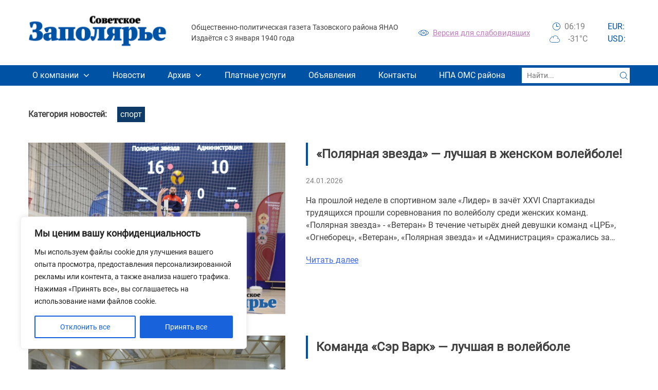

--- FILE ---
content_type: text/html; charset=UTF-8
request_url: https://xn--80adjabktluddlpcdp4p1b.xn--p1ai/category/sport/
body_size: 50730
content:
<!doctype html>
<html lang="ru-RU">

<head>
	<meta name="yandex-verification" content="791f023eb59e33ec" />
	<meta name="yandex-verification" content="6f6568ec76db6b88" />
<!-- 	<meta name="yandex-verification" content="342ee8a9cd83f47a" /> -->
	<meta charset="UTF-8">
	<meta name="description" content="Советское Заполярье - общественно-политическая газета Тазовского района ЯНАО. Издается с 3 января 1940 года">
  	<meta name="keywords" content="тазовский район, ЯНАО, новости, Советское Заполярье">
	<meta name="viewport" content="width=device-width, initial-scale=1">
	<!-- <link rel="icon" type="image/png" href="https://xn--80adjabktluddlpcdp4p1b.xn--p1ai/wp-content/themes/asmart_basic/img/favicon-16.png" sizes="16x16">
	<link rel="icon" type="image/png" href="https://xn--80adjabktluddlpcdp4p1b.xn--p1ai/wp-content/themes/asmart_basic/img/favicon-32.png" sizes="32x32">
	<link rel="icon" type="image/png" href="https://xn--80adjabktluddlpcdp4p1b.xn--p1ai/wp-content/themes/asmart_basic/img/favicon-64.png" sizes="64x64"> -->
	<link rel="shortcut icon" href="https://xn--80adjabktluddlpcdp4p1b.xn--p1ai/wp-content/themes/asmart_basic/img/favicon.ico" type="image/x-icon">
	<meta name="google-site-verification" content="CHAWb2QcnxCD9e56RaEDuRbw6Z6d87Ti8FTLT4duPkc" />
	<meta name="theme-color" content="#0052A4">
	<meta name="zen-verification" content="N9so3ZQpIIu39hBxV57mmi70aY0o98jxs92LgSxD4ZmEVAKIGRWFNFqrW3uTuwsu" />
	<link rel="profile" href="https://gmpg.org/xfn/11">
	<title>Спорт &#8212; Советское заполярье</title>
<meta name='robots' content='max-image-preview:large' />
	<style>img:is([sizes="auto" i], [sizes^="auto," i]) { contain-intrinsic-size: 3000px 1500px }</style>
	<link rel="alternate" type="application/rss+xml" title="Советское заполярье &raquo; Лента" href="https://xn--80adjabktluddlpcdp4p1b.xn--p1ai/feed/" />
<link rel="alternate" type="application/rss+xml" title="Советское заполярье &raquo; Лента комментариев" href="https://xn--80adjabktluddlpcdp4p1b.xn--p1ai/comments/feed/" />
<link rel="alternate" type="application/rss+xml" title="Советское заполярье &raquo; Лента рубрики Спорт" href="https://xn--80adjabktluddlpcdp4p1b.xn--p1ai/category/sport/feed/" />
<script type="text/javascript">
/* <![CDATA[ */
window._wpemojiSettings = {"baseUrl":"https:\/\/s.w.org\/images\/core\/emoji\/16.0.1\/72x72\/","ext":".png","svgUrl":"https:\/\/s.w.org\/images\/core\/emoji\/16.0.1\/svg\/","svgExt":".svg","source":{"concatemoji":"https:\/\/xn--80adjabktluddlpcdp4p1b.xn--p1ai\/wp-includes\/js\/wp-emoji-release.min.js?ver=56e1a379132d2f73d9fecbd25c314e91"}};
/*! This file is auto-generated */
!function(s,n){var o,i,e;function c(e){try{var t={supportTests:e,timestamp:(new Date).valueOf()};sessionStorage.setItem(o,JSON.stringify(t))}catch(e){}}function p(e,t,n){e.clearRect(0,0,e.canvas.width,e.canvas.height),e.fillText(t,0,0);var t=new Uint32Array(e.getImageData(0,0,e.canvas.width,e.canvas.height).data),a=(e.clearRect(0,0,e.canvas.width,e.canvas.height),e.fillText(n,0,0),new Uint32Array(e.getImageData(0,0,e.canvas.width,e.canvas.height).data));return t.every(function(e,t){return e===a[t]})}function u(e,t){e.clearRect(0,0,e.canvas.width,e.canvas.height),e.fillText(t,0,0);for(var n=e.getImageData(16,16,1,1),a=0;a<n.data.length;a++)if(0!==n.data[a])return!1;return!0}function f(e,t,n,a){switch(t){case"flag":return n(e,"\ud83c\udff3\ufe0f\u200d\u26a7\ufe0f","\ud83c\udff3\ufe0f\u200b\u26a7\ufe0f")?!1:!n(e,"\ud83c\udde8\ud83c\uddf6","\ud83c\udde8\u200b\ud83c\uddf6")&&!n(e,"\ud83c\udff4\udb40\udc67\udb40\udc62\udb40\udc65\udb40\udc6e\udb40\udc67\udb40\udc7f","\ud83c\udff4\u200b\udb40\udc67\u200b\udb40\udc62\u200b\udb40\udc65\u200b\udb40\udc6e\u200b\udb40\udc67\u200b\udb40\udc7f");case"emoji":return!a(e,"\ud83e\udedf")}return!1}function g(e,t,n,a){var r="undefined"!=typeof WorkerGlobalScope&&self instanceof WorkerGlobalScope?new OffscreenCanvas(300,150):s.createElement("canvas"),o=r.getContext("2d",{willReadFrequently:!0}),i=(o.textBaseline="top",o.font="600 32px Arial",{});return e.forEach(function(e){i[e]=t(o,e,n,a)}),i}function t(e){var t=s.createElement("script");t.src=e,t.defer=!0,s.head.appendChild(t)}"undefined"!=typeof Promise&&(o="wpEmojiSettingsSupports",i=["flag","emoji"],n.supports={everything:!0,everythingExceptFlag:!0},e=new Promise(function(e){s.addEventListener("DOMContentLoaded",e,{once:!0})}),new Promise(function(t){var n=function(){try{var e=JSON.parse(sessionStorage.getItem(o));if("object"==typeof e&&"number"==typeof e.timestamp&&(new Date).valueOf()<e.timestamp+604800&&"object"==typeof e.supportTests)return e.supportTests}catch(e){}return null}();if(!n){if("undefined"!=typeof Worker&&"undefined"!=typeof OffscreenCanvas&&"undefined"!=typeof URL&&URL.createObjectURL&&"undefined"!=typeof Blob)try{var e="postMessage("+g.toString()+"("+[JSON.stringify(i),f.toString(),p.toString(),u.toString()].join(",")+"));",a=new Blob([e],{type:"text/javascript"}),r=new Worker(URL.createObjectURL(a),{name:"wpTestEmojiSupports"});return void(r.onmessage=function(e){c(n=e.data),r.terminate(),t(n)})}catch(e){}c(n=g(i,f,p,u))}t(n)}).then(function(e){for(var t in e)n.supports[t]=e[t],n.supports.everything=n.supports.everything&&n.supports[t],"flag"!==t&&(n.supports.everythingExceptFlag=n.supports.everythingExceptFlag&&n.supports[t]);n.supports.everythingExceptFlag=n.supports.everythingExceptFlag&&!n.supports.flag,n.DOMReady=!1,n.readyCallback=function(){n.DOMReady=!0}}).then(function(){return e}).then(function(){var e;n.supports.everything||(n.readyCallback(),(e=n.source||{}).concatemoji?t(e.concatemoji):e.wpemoji&&e.twemoji&&(t(e.twemoji),t(e.wpemoji)))}))}((window,document),window._wpemojiSettings);
/* ]]> */
</script>
<style id='wp-emoji-styles-inline-css' type='text/css'>

	img.wp-smiley, img.emoji {
		display: inline !important;
		border: none !important;
		box-shadow: none !important;
		height: 1em !important;
		width: 1em !important;
		margin: 0 0.07em !important;
		vertical-align: -0.1em !important;
		background: none !important;
		padding: 0 !important;
	}
</style>
<link rel='stylesheet' id='wp-block-library-css' href='https://xn--80adjabktluddlpcdp4p1b.xn--p1ai/wp-includes/css/dist/block-library/style.min.css?ver=56e1a379132d2f73d9fecbd25c314e91'  media='all' />
<style id='classic-theme-styles-inline-css' type='text/css'>
/*! This file is auto-generated */
.wp-block-button__link{color:#fff;background-color:#32373c;border-radius:9999px;box-shadow:none;text-decoration:none;padding:calc(.667em + 2px) calc(1.333em + 2px);font-size:1.125em}.wp-block-file__button{background:#32373c;color:#fff;text-decoration:none}
</style>
<style id='pdfemb-pdf-embedder-viewer-style-inline-css' type='text/css'>
.wp-block-pdfemb-pdf-embedder-viewer{max-width:none}

</style>
<style id='global-styles-inline-css' type='text/css'>
:root{--wp--preset--aspect-ratio--square: 1;--wp--preset--aspect-ratio--4-3: 4/3;--wp--preset--aspect-ratio--3-4: 3/4;--wp--preset--aspect-ratio--3-2: 3/2;--wp--preset--aspect-ratio--2-3: 2/3;--wp--preset--aspect-ratio--16-9: 16/9;--wp--preset--aspect-ratio--9-16: 9/16;--wp--preset--color--black: #000000;--wp--preset--color--cyan-bluish-gray: #abb8c3;--wp--preset--color--white: #ffffff;--wp--preset--color--pale-pink: #f78da7;--wp--preset--color--vivid-red: #cf2e2e;--wp--preset--color--luminous-vivid-orange: #ff6900;--wp--preset--color--luminous-vivid-amber: #fcb900;--wp--preset--color--light-green-cyan: #7bdcb5;--wp--preset--color--vivid-green-cyan: #00d084;--wp--preset--color--pale-cyan-blue: #8ed1fc;--wp--preset--color--vivid-cyan-blue: #0693e3;--wp--preset--color--vivid-purple: #9b51e0;--wp--preset--gradient--vivid-cyan-blue-to-vivid-purple: linear-gradient(135deg,rgba(6,147,227,1) 0%,rgb(155,81,224) 100%);--wp--preset--gradient--light-green-cyan-to-vivid-green-cyan: linear-gradient(135deg,rgb(122,220,180) 0%,rgb(0,208,130) 100%);--wp--preset--gradient--luminous-vivid-amber-to-luminous-vivid-orange: linear-gradient(135deg,rgba(252,185,0,1) 0%,rgba(255,105,0,1) 100%);--wp--preset--gradient--luminous-vivid-orange-to-vivid-red: linear-gradient(135deg,rgba(255,105,0,1) 0%,rgb(207,46,46) 100%);--wp--preset--gradient--very-light-gray-to-cyan-bluish-gray: linear-gradient(135deg,rgb(238,238,238) 0%,rgb(169,184,195) 100%);--wp--preset--gradient--cool-to-warm-spectrum: linear-gradient(135deg,rgb(74,234,220) 0%,rgb(151,120,209) 20%,rgb(207,42,186) 40%,rgb(238,44,130) 60%,rgb(251,105,98) 80%,rgb(254,248,76) 100%);--wp--preset--gradient--blush-light-purple: linear-gradient(135deg,rgb(255,206,236) 0%,rgb(152,150,240) 100%);--wp--preset--gradient--blush-bordeaux: linear-gradient(135deg,rgb(254,205,165) 0%,rgb(254,45,45) 50%,rgb(107,0,62) 100%);--wp--preset--gradient--luminous-dusk: linear-gradient(135deg,rgb(255,203,112) 0%,rgb(199,81,192) 50%,rgb(65,88,208) 100%);--wp--preset--gradient--pale-ocean: linear-gradient(135deg,rgb(255,245,203) 0%,rgb(182,227,212) 50%,rgb(51,167,181) 100%);--wp--preset--gradient--electric-grass: linear-gradient(135deg,rgb(202,248,128) 0%,rgb(113,206,126) 100%);--wp--preset--gradient--midnight: linear-gradient(135deg,rgb(2,3,129) 0%,rgb(40,116,252) 100%);--wp--preset--font-size--small: 13px;--wp--preset--font-size--medium: 20px;--wp--preset--font-size--large: 36px;--wp--preset--font-size--x-large: 42px;--wp--preset--spacing--20: 0.44rem;--wp--preset--spacing--30: 0.67rem;--wp--preset--spacing--40: 1rem;--wp--preset--spacing--50: 1.5rem;--wp--preset--spacing--60: 2.25rem;--wp--preset--spacing--70: 3.38rem;--wp--preset--spacing--80: 5.06rem;--wp--preset--shadow--natural: 6px 6px 9px rgba(0, 0, 0, 0.2);--wp--preset--shadow--deep: 12px 12px 50px rgba(0, 0, 0, 0.4);--wp--preset--shadow--sharp: 6px 6px 0px rgba(0, 0, 0, 0.2);--wp--preset--shadow--outlined: 6px 6px 0px -3px rgba(255, 255, 255, 1), 6px 6px rgba(0, 0, 0, 1);--wp--preset--shadow--crisp: 6px 6px 0px rgba(0, 0, 0, 1);}:where(.is-layout-flex){gap: 0.5em;}:where(.is-layout-grid){gap: 0.5em;}body .is-layout-flex{display: flex;}.is-layout-flex{flex-wrap: wrap;align-items: center;}.is-layout-flex > :is(*, div){margin: 0;}body .is-layout-grid{display: grid;}.is-layout-grid > :is(*, div){margin: 0;}:where(.wp-block-columns.is-layout-flex){gap: 2em;}:where(.wp-block-columns.is-layout-grid){gap: 2em;}:where(.wp-block-post-template.is-layout-flex){gap: 1.25em;}:where(.wp-block-post-template.is-layout-grid){gap: 1.25em;}.has-black-color{color: var(--wp--preset--color--black) !important;}.has-cyan-bluish-gray-color{color: var(--wp--preset--color--cyan-bluish-gray) !important;}.has-white-color{color: var(--wp--preset--color--white) !important;}.has-pale-pink-color{color: var(--wp--preset--color--pale-pink) !important;}.has-vivid-red-color{color: var(--wp--preset--color--vivid-red) !important;}.has-luminous-vivid-orange-color{color: var(--wp--preset--color--luminous-vivid-orange) !important;}.has-luminous-vivid-amber-color{color: var(--wp--preset--color--luminous-vivid-amber) !important;}.has-light-green-cyan-color{color: var(--wp--preset--color--light-green-cyan) !important;}.has-vivid-green-cyan-color{color: var(--wp--preset--color--vivid-green-cyan) !important;}.has-pale-cyan-blue-color{color: var(--wp--preset--color--pale-cyan-blue) !important;}.has-vivid-cyan-blue-color{color: var(--wp--preset--color--vivid-cyan-blue) !important;}.has-vivid-purple-color{color: var(--wp--preset--color--vivid-purple) !important;}.has-black-background-color{background-color: var(--wp--preset--color--black) !important;}.has-cyan-bluish-gray-background-color{background-color: var(--wp--preset--color--cyan-bluish-gray) !important;}.has-white-background-color{background-color: var(--wp--preset--color--white) !important;}.has-pale-pink-background-color{background-color: var(--wp--preset--color--pale-pink) !important;}.has-vivid-red-background-color{background-color: var(--wp--preset--color--vivid-red) !important;}.has-luminous-vivid-orange-background-color{background-color: var(--wp--preset--color--luminous-vivid-orange) !important;}.has-luminous-vivid-amber-background-color{background-color: var(--wp--preset--color--luminous-vivid-amber) !important;}.has-light-green-cyan-background-color{background-color: var(--wp--preset--color--light-green-cyan) !important;}.has-vivid-green-cyan-background-color{background-color: var(--wp--preset--color--vivid-green-cyan) !important;}.has-pale-cyan-blue-background-color{background-color: var(--wp--preset--color--pale-cyan-blue) !important;}.has-vivid-cyan-blue-background-color{background-color: var(--wp--preset--color--vivid-cyan-blue) !important;}.has-vivid-purple-background-color{background-color: var(--wp--preset--color--vivid-purple) !important;}.has-black-border-color{border-color: var(--wp--preset--color--black) !important;}.has-cyan-bluish-gray-border-color{border-color: var(--wp--preset--color--cyan-bluish-gray) !important;}.has-white-border-color{border-color: var(--wp--preset--color--white) !important;}.has-pale-pink-border-color{border-color: var(--wp--preset--color--pale-pink) !important;}.has-vivid-red-border-color{border-color: var(--wp--preset--color--vivid-red) !important;}.has-luminous-vivid-orange-border-color{border-color: var(--wp--preset--color--luminous-vivid-orange) !important;}.has-luminous-vivid-amber-border-color{border-color: var(--wp--preset--color--luminous-vivid-amber) !important;}.has-light-green-cyan-border-color{border-color: var(--wp--preset--color--light-green-cyan) !important;}.has-vivid-green-cyan-border-color{border-color: var(--wp--preset--color--vivid-green-cyan) !important;}.has-pale-cyan-blue-border-color{border-color: var(--wp--preset--color--pale-cyan-blue) !important;}.has-vivid-cyan-blue-border-color{border-color: var(--wp--preset--color--vivid-cyan-blue) !important;}.has-vivid-purple-border-color{border-color: var(--wp--preset--color--vivid-purple) !important;}.has-vivid-cyan-blue-to-vivid-purple-gradient-background{background: var(--wp--preset--gradient--vivid-cyan-blue-to-vivid-purple) !important;}.has-light-green-cyan-to-vivid-green-cyan-gradient-background{background: var(--wp--preset--gradient--light-green-cyan-to-vivid-green-cyan) !important;}.has-luminous-vivid-amber-to-luminous-vivid-orange-gradient-background{background: var(--wp--preset--gradient--luminous-vivid-amber-to-luminous-vivid-orange) !important;}.has-luminous-vivid-orange-to-vivid-red-gradient-background{background: var(--wp--preset--gradient--luminous-vivid-orange-to-vivid-red) !important;}.has-very-light-gray-to-cyan-bluish-gray-gradient-background{background: var(--wp--preset--gradient--very-light-gray-to-cyan-bluish-gray) !important;}.has-cool-to-warm-spectrum-gradient-background{background: var(--wp--preset--gradient--cool-to-warm-spectrum) !important;}.has-blush-light-purple-gradient-background{background: var(--wp--preset--gradient--blush-light-purple) !important;}.has-blush-bordeaux-gradient-background{background: var(--wp--preset--gradient--blush-bordeaux) !important;}.has-luminous-dusk-gradient-background{background: var(--wp--preset--gradient--luminous-dusk) !important;}.has-pale-ocean-gradient-background{background: var(--wp--preset--gradient--pale-ocean) !important;}.has-electric-grass-gradient-background{background: var(--wp--preset--gradient--electric-grass) !important;}.has-midnight-gradient-background{background: var(--wp--preset--gradient--midnight) !important;}.has-small-font-size{font-size: var(--wp--preset--font-size--small) !important;}.has-medium-font-size{font-size: var(--wp--preset--font-size--medium) !important;}.has-large-font-size{font-size: var(--wp--preset--font-size--large) !important;}.has-x-large-font-size{font-size: var(--wp--preset--font-size--x-large) !important;}
:where(.wp-block-post-template.is-layout-flex){gap: 1.25em;}:where(.wp-block-post-template.is-layout-grid){gap: 1.25em;}
:where(.wp-block-columns.is-layout-flex){gap: 2em;}:where(.wp-block-columns.is-layout-grid){gap: 2em;}
:root :where(.wp-block-pullquote){font-size: 1.5em;line-height: 1.6;}
</style>
<link rel='stylesheet' id='contact-form-7-css' href='https://xn--80adjabktluddlpcdp4p1b.xn--p1ai/wp-content/plugins/contact-form-7/includes/css/styles.css?ver=5.8.7'  media='all' />
<link rel='stylesheet' id='fancy-css' href='https://xn--80adjabktluddlpcdp4p1b.xn--p1ai/wp-content/themes/asmart_basic/css/jquery.fancybox.min.css?ver=56e1a379132d2f73d9fecbd25c314e91'  media='all' />
<link rel='stylesheet' id='swiper-css' href='https://xn--80adjabktluddlpcdp4p1b.xn--p1ai/wp-content/themes/asmart_basic/css/slider/swiper.min.css?ver=56e1a379132d2f73d9fecbd25c314e91'  media='all' />
<link rel='stylesheet' id='slick-css' href='https://xn--80adjabktluddlpcdp4p1b.xn--p1ai/wp-content/themes/asmart_basic/css/slider/slick.css?ver=56e1a379132d2f73d9fecbd25c314e91'  media='all' />
<link rel='stylesheet' id='slick-theme-css' href='https://xn--80adjabktluddlpcdp4p1b.xn--p1ai/wp-content/themes/asmart_basic/css/slider/slick-theme.css?ver=56e1a379132d2f73d9fecbd25c314e91'  media='all' />
<link rel='stylesheet' id='asmart_basic-style-css' href='https://xn--80adjabktluddlpcdp4p1b.xn--p1ai/wp-content/themes/asmart_basic/style.css?ver=56e1a379132d2f73d9fecbd25c314e91'  media='all' />
<link rel='stylesheet' id='main_css-css' href='https://xn--80adjabktluddlpcdp4p1b.xn--p1ai/wp-content/themes/asmart_basic/css/style.css?ver=56e1a379132d2f73d9fecbd25c314e91'  media='all' />
<link rel='stylesheet' id='custom_css-css' href='https://xn--80adjabktluddlpcdp4p1b.xn--p1ai/wp-content/themes/asmart_basic/css/custom.css?ver=56e1a379132d2f73d9fecbd25c314e91'  media='all' />
<script type="text/javascript" id="cookie-law-info-js-extra">
/* <![CDATA[ */
var _ckyConfig = {"_ipData":[],"_assetsURL":"https:\/\/xn--80adjabktluddlpcdp4p1b.xn--p1ai\/wp-content\/plugins\/cookie-law-info\/lite\/frontend\/images\/","_publicURL":"https:\/\/xn--80adjabktluddlpcdp4p1b.xn--p1ai","_expiry":"365","_categories":[{"name":"Necessary","slug":"necessary","isNecessary":true,"ccpaDoNotSell":true,"cookies":[],"active":true,"defaultConsent":{"gdpr":true,"ccpa":true}},{"name":"Functional","slug":"functional","isNecessary":false,"ccpaDoNotSell":true,"cookies":[],"active":true,"defaultConsent":{"gdpr":false,"ccpa":false}},{"name":"Analytics","slug":"analytics","isNecessary":false,"ccpaDoNotSell":true,"cookies":[],"active":true,"defaultConsent":{"gdpr":false,"ccpa":false}},{"name":"Performance","slug":"performance","isNecessary":false,"ccpaDoNotSell":true,"cookies":[],"active":true,"defaultConsent":{"gdpr":false,"ccpa":false}},{"name":"Advertisement","slug":"advertisement","isNecessary":false,"ccpaDoNotSell":true,"cookies":[],"active":true,"defaultConsent":{"gdpr":false,"ccpa":false}}],"_activeLaw":"gdpr","_rootDomain":"","_block":"1","_showBanner":"1","_bannerConfig":{"settings":{"type":"box","preferenceCenterType":"popup","position":"bottom-left","applicableLaw":"gdpr"},"behaviours":{"reloadBannerOnAccept":false,"loadAnalyticsByDefault":false,"animations":{"onLoad":"animate","onHide":"sticky"}},"config":{"revisitConsent":{"status":false,"tag":"revisit-consent","position":"bottom-left","meta":{"url":"#"},"styles":{"background-color":"#0056A7"},"elements":{"title":{"type":"text","tag":"revisit-consent-title","status":true,"styles":{"color":"#0056a7"}}}},"preferenceCenter":{"toggle":{"status":true,"tag":"detail-category-toggle","type":"toggle","states":{"active":{"styles":{"background-color":"#1863DC"}},"inactive":{"styles":{"background-color":"#D0D5D2"}}}}},"categoryPreview":{"status":false,"toggle":{"status":true,"tag":"detail-category-preview-toggle","type":"toggle","states":{"active":{"styles":{"background-color":"#1863DC"}},"inactive":{"styles":{"background-color":"#D0D5D2"}}}}},"videoPlaceholder":{"status":true,"styles":{"background-color":"#000000","border-color":"#000000","color":"#ffffff"}},"readMore":{"status":false,"tag":"readmore-button","type":"link","meta":{"noFollow":true,"newTab":true},"styles":{"color":"#1863DC","background-color":"transparent","border-color":"transparent"}},"auditTable":{"status":true},"optOption":{"status":true,"toggle":{"status":true,"tag":"optout-option-toggle","type":"toggle","states":{"active":{"styles":{"background-color":"#1863dc"}},"inactive":{"styles":{"background-color":"#FFFFFF"}}}}}}},"_version":"3.2.10","_logConsent":"1","_tags":[{"tag":"accept-button","styles":{"color":"#FFFFFF","background-color":"#1863DC","border-color":"#1863DC"}},{"tag":"reject-button","styles":{"color":"#1863DC","background-color":"transparent","border-color":"#1863DC"}},{"tag":"settings-button","styles":{"color":"#1863DC","background-color":"transparent","border-color":"#1863DC"}},{"tag":"readmore-button","styles":{"color":"#1863DC","background-color":"transparent","border-color":"transparent"}},{"tag":"donotsell-button","styles":{"color":"#1863DC","background-color":"transparent","border-color":"transparent"}},{"tag":"accept-button","styles":{"color":"#FFFFFF","background-color":"#1863DC","border-color":"#1863DC"}},{"tag":"revisit-consent","styles":{"background-color":"#0056A7"}}],"_shortCodes":[{"key":"cky_readmore","content":"<a href=\"#\" class=\"cky-policy\" aria-label=\"Cookie Policy\" target=\"_blank\" rel=\"noopener\" data-cky-tag=\"readmore-button\">Cookie Policy<\/a>","tag":"readmore-button","status":false,"attributes":{"rel":"nofollow","target":"_blank"}},{"key":"cky_show_desc","content":"<button class=\"cky-show-desc-btn\" data-cky-tag=\"show-desc-button\" aria-label=\"Show more\">Show more<\/button>","tag":"show-desc-button","status":true,"attributes":[]},{"key":"cky_hide_desc","content":"<button class=\"cky-show-desc-btn\" data-cky-tag=\"hide-desc-button\" aria-label=\"Show less\">Show less<\/button>","tag":"hide-desc-button","status":true,"attributes":[]},{"key":"cky_category_toggle_label","content":"[cky_{{status}}_category_label] [cky_preference_{{category_slug}}_title]","tag":"","status":true,"attributes":[]},{"key":"cky_enable_category_label","content":"Enable","tag":"","status":true,"attributes":[]},{"key":"cky_disable_category_label","content":"Disable","tag":"","status":true,"attributes":[]},{"key":"cky_video_placeholder","content":"<div class=\"video-placeholder-normal\" data-cky-tag=\"video-placeholder\" id=\"[UNIQUEID]\"><p class=\"video-placeholder-text-normal\" data-cky-tag=\"placeholder-title\">Please accept cookies to access this content<\/p><\/div>","tag":"","status":true,"attributes":[]},{"key":"cky_enable_optout_label","content":"Enable","tag":"","status":true,"attributes":[]},{"key":"cky_disable_optout_label","content":"Disable","tag":"","status":true,"attributes":[]},{"key":"cky_optout_toggle_label","content":"[cky_{{status}}_optout_label] [cky_optout_option_title]","tag":"","status":true,"attributes":[]},{"key":"cky_optout_option_title","content":"Do Not Sell or Share My Personal Information","tag":"","status":true,"attributes":[]},{"key":"cky_optout_close_label","content":"Close","tag":"","status":true,"attributes":[]}],"_rtl":"","_language":"en","_providersToBlock":[]};
var _ckyStyles = {"css":".cky-overlay{background: #000000; opacity: 0.4; position: fixed; top: 0; left: 0; width: 100%; height: 100%; z-index: 99999999;}.cky-hide{display: none;}.cky-btn-revisit-wrapper{display: flex; align-items: center; justify-content: center; background: #0056a7; width: 45px; height: 45px; border-radius: 50%; position: fixed; z-index: 999999; cursor: pointer;}.cky-revisit-bottom-left{bottom: 15px; left: 15px;}.cky-revisit-bottom-right{bottom: 15px; right: 15px;}.cky-btn-revisit-wrapper .cky-btn-revisit{display: flex; align-items: center; justify-content: center; background: none; border: none; cursor: pointer; position: relative; margin: 0; padding: 0;}.cky-btn-revisit-wrapper .cky-btn-revisit img{max-width: fit-content; margin: 0; height: 30px; width: 30px;}.cky-revisit-bottom-left:hover::before{content: attr(data-tooltip); position: absolute; background: #4e4b66; color: #ffffff; left: calc(100% + 7px); font-size: 12px; line-height: 16px; width: max-content; padding: 4px 8px; border-radius: 4px;}.cky-revisit-bottom-left:hover::after{position: absolute; content: \"\"; border: 5px solid transparent; left: calc(100% + 2px); border-left-width: 0; border-right-color: #4e4b66;}.cky-revisit-bottom-right:hover::before{content: attr(data-tooltip); position: absolute; background: #4e4b66; color: #ffffff; right: calc(100% + 7px); font-size: 12px; line-height: 16px; width: max-content; padding: 4px 8px; border-radius: 4px;}.cky-revisit-bottom-right:hover::after{position: absolute; content: \"\"; border: 5px solid transparent; right: calc(100% + 2px); border-right-width: 0; border-left-color: #4e4b66;}.cky-revisit-hide{display: none;}.cky-consent-container{position: fixed; width: 440px; box-sizing: border-box; z-index: 9999999; border-radius: 6px;}.cky-consent-container .cky-consent-bar{background: #ffffff; border: 1px solid; padding: 20px 26px; box-shadow: 0 -1px 10px 0 #acabab4d; border-radius: 6px;}.cky-box-bottom-left{bottom: 40px; left: 40px;}.cky-box-bottom-right{bottom: 40px; right: 40px;}.cky-box-top-left{top: 40px; left: 40px;}.cky-box-top-right{top: 40px; right: 40px;}.cky-custom-brand-logo-wrapper .cky-custom-brand-logo{width: 100px; height: auto; margin: 0 0 12px 0;}.cky-notice .cky-title{color: #212121; font-weight: 700; font-size: 18px; line-height: 24px; margin: 0 0 12px 0;}.cky-notice-des *,.cky-preference-content-wrapper *,.cky-accordion-header-des *,.cky-gpc-wrapper .cky-gpc-desc *{font-size: 14px;}.cky-notice-des{color: #212121; font-size: 14px; line-height: 24px; font-weight: 400;}.cky-notice-des img{height: 25px; width: 25px;}.cky-consent-bar .cky-notice-des p,.cky-gpc-wrapper .cky-gpc-desc p,.cky-preference-body-wrapper .cky-preference-content-wrapper p,.cky-accordion-header-wrapper .cky-accordion-header-des p,.cky-cookie-des-table li div:last-child p{color: inherit; margin-top: 0; overflow-wrap: break-word;}.cky-notice-des P:last-child,.cky-preference-content-wrapper p:last-child,.cky-cookie-des-table li div:last-child p:last-child,.cky-gpc-wrapper .cky-gpc-desc p:last-child{margin-bottom: 0;}.cky-notice-des a.cky-policy,.cky-notice-des button.cky-policy{font-size: 14px; color: #1863dc; white-space: nowrap; cursor: pointer; background: transparent; border: 1px solid; text-decoration: underline;}.cky-notice-des button.cky-policy{padding: 0;}.cky-notice-des a.cky-policy:focus-visible,.cky-notice-des button.cky-policy:focus-visible,.cky-preference-content-wrapper .cky-show-desc-btn:focus-visible,.cky-accordion-header .cky-accordion-btn:focus-visible,.cky-preference-header .cky-btn-close:focus-visible,.cky-switch input[type=\"checkbox\"]:focus-visible,.cky-footer-wrapper a:focus-visible,.cky-btn:focus-visible{outline: 2px solid #1863dc; outline-offset: 2px;}.cky-btn:focus:not(:focus-visible),.cky-accordion-header .cky-accordion-btn:focus:not(:focus-visible),.cky-preference-content-wrapper .cky-show-desc-btn:focus:not(:focus-visible),.cky-btn-revisit-wrapper .cky-btn-revisit:focus:not(:focus-visible),.cky-preference-header .cky-btn-close:focus:not(:focus-visible),.cky-consent-bar .cky-banner-btn-close:focus:not(:focus-visible){outline: 0;}button.cky-show-desc-btn:not(:hover):not(:active){color: #1863dc; background: transparent;}button.cky-accordion-btn:not(:hover):not(:active),button.cky-banner-btn-close:not(:hover):not(:active),button.cky-btn-revisit:not(:hover):not(:active),button.cky-btn-close:not(:hover):not(:active){background: transparent;}.cky-consent-bar button:hover,.cky-modal.cky-modal-open button:hover,.cky-consent-bar button:focus,.cky-modal.cky-modal-open button:focus{text-decoration: none;}.cky-notice-btn-wrapper{display: flex; justify-content: flex-start; align-items: center; flex-wrap: wrap; margin-top: 16px;}.cky-notice-btn-wrapper .cky-btn{text-shadow: none; box-shadow: none;}.cky-btn{flex: auto; max-width: 100%; font-size: 14px; font-family: inherit; line-height: 24px; padding: 8px; font-weight: 500; margin: 0 8px 0 0; border-radius: 2px; cursor: pointer; text-align: center; text-transform: none; min-height: 0;}.cky-btn:hover{opacity: 0.8;}.cky-btn-customize{color: #1863dc; background: transparent; border: 2px solid #1863dc;}.cky-btn-reject{color: #1863dc; background: transparent; border: 2px solid #1863dc;}.cky-btn-accept{background: #1863dc; color: #ffffff; border: 2px solid #1863dc;}.cky-btn:last-child{margin-right: 0;}@media (max-width: 576px){.cky-box-bottom-left{bottom: 0; left: 0;}.cky-box-bottom-right{bottom: 0; right: 0;}.cky-box-top-left{top: 0; left: 0;}.cky-box-top-right{top: 0; right: 0;}}@media (max-width: 440px){.cky-box-bottom-left, .cky-box-bottom-right, .cky-box-top-left, .cky-box-top-right{width: 100%; max-width: 100%;}.cky-consent-container .cky-consent-bar{padding: 20px 0;}.cky-custom-brand-logo-wrapper, .cky-notice .cky-title, .cky-notice-des, .cky-notice-btn-wrapper{padding: 0 24px;}.cky-notice-des{max-height: 40vh; overflow-y: scroll;}.cky-notice-btn-wrapper{flex-direction: column; margin-top: 0;}.cky-btn{width: 100%; margin: 10px 0 0 0;}.cky-notice-btn-wrapper .cky-btn-customize{order: 2;}.cky-notice-btn-wrapper .cky-btn-reject{order: 3;}.cky-notice-btn-wrapper .cky-btn-accept{order: 1; margin-top: 16px;}}@media (max-width: 352px){.cky-notice .cky-title{font-size: 16px;}.cky-notice-des *{font-size: 12px;}.cky-notice-des, .cky-btn{font-size: 12px;}}.cky-modal.cky-modal-open{display: flex; visibility: visible; -webkit-transform: translate(-50%, -50%); -moz-transform: translate(-50%, -50%); -ms-transform: translate(-50%, -50%); -o-transform: translate(-50%, -50%); transform: translate(-50%, -50%); top: 50%; left: 50%; transition: all 1s ease;}.cky-modal{box-shadow: 0 32px 68px rgba(0, 0, 0, 0.3); margin: 0 auto; position: fixed; max-width: 100%; background: #ffffff; top: 50%; box-sizing: border-box; border-radius: 6px; z-index: 999999999; color: #212121; -webkit-transform: translate(-50%, 100%); -moz-transform: translate(-50%, 100%); -ms-transform: translate(-50%, 100%); -o-transform: translate(-50%, 100%); transform: translate(-50%, 100%); visibility: hidden; transition: all 0s ease;}.cky-preference-center{max-height: 79vh; overflow: hidden; width: 845px; overflow: hidden; flex: 1 1 0; display: flex; flex-direction: column; border-radius: 6px;}.cky-preference-header{display: flex; align-items: center; justify-content: space-between; padding: 22px 24px; border-bottom: 1px solid;}.cky-preference-header .cky-preference-title{font-size: 18px; font-weight: 700; line-height: 24px;}.cky-preference-header .cky-btn-close{margin: 0; cursor: pointer; vertical-align: middle; padding: 0; background: none; border: none; width: auto; height: auto; min-height: 0; line-height: 0; text-shadow: none; box-shadow: none;}.cky-preference-header .cky-btn-close img{margin: 0; height: 10px; width: 10px;}.cky-preference-body-wrapper{padding: 0 24px; flex: 1; overflow: auto; box-sizing: border-box;}.cky-preference-content-wrapper,.cky-gpc-wrapper .cky-gpc-desc{font-size: 14px; line-height: 24px; font-weight: 400; padding: 12px 0;}.cky-preference-content-wrapper{border-bottom: 1px solid;}.cky-preference-content-wrapper img{height: 25px; width: 25px;}.cky-preference-content-wrapper .cky-show-desc-btn{font-size: 14px; font-family: inherit; color: #1863dc; text-decoration: none; line-height: 24px; padding: 0; margin: 0; white-space: nowrap; cursor: pointer; background: transparent; border-color: transparent; text-transform: none; min-height: 0; text-shadow: none; box-shadow: none;}.cky-accordion-wrapper{margin-bottom: 10px;}.cky-accordion{border-bottom: 1px solid;}.cky-accordion:last-child{border-bottom: none;}.cky-accordion .cky-accordion-item{display: flex; margin-top: 10px;}.cky-accordion .cky-accordion-body{display: none;}.cky-accordion.cky-accordion-active .cky-accordion-body{display: block; padding: 0 22px; margin-bottom: 16px;}.cky-accordion-header-wrapper{cursor: pointer; width: 100%;}.cky-accordion-item .cky-accordion-header{display: flex; justify-content: space-between; align-items: center;}.cky-accordion-header .cky-accordion-btn{font-size: 16px; font-family: inherit; color: #212121; line-height: 24px; background: none; border: none; font-weight: 700; padding: 0; margin: 0; cursor: pointer; text-transform: none; min-height: 0; text-shadow: none; box-shadow: none;}.cky-accordion-header .cky-always-active{color: #008000; font-weight: 600; line-height: 24px; font-size: 14px;}.cky-accordion-header-des{font-size: 14px; line-height: 24px; margin: 10px 0 16px 0;}.cky-accordion-chevron{margin-right: 22px; position: relative; cursor: pointer;}.cky-accordion-chevron-hide{display: none;}.cky-accordion .cky-accordion-chevron i::before{content: \"\"; position: absolute; border-right: 1.4px solid; border-bottom: 1.4px solid; border-color: inherit; height: 6px; width: 6px; -webkit-transform: rotate(-45deg); -moz-transform: rotate(-45deg); -ms-transform: rotate(-45deg); -o-transform: rotate(-45deg); transform: rotate(-45deg); transition: all 0.2s ease-in-out; top: 8px;}.cky-accordion.cky-accordion-active .cky-accordion-chevron i::before{-webkit-transform: rotate(45deg); -moz-transform: rotate(45deg); -ms-transform: rotate(45deg); -o-transform: rotate(45deg); transform: rotate(45deg);}.cky-audit-table{background: #f4f4f4; border-radius: 6px;}.cky-audit-table .cky-empty-cookies-text{color: inherit; font-size: 12px; line-height: 24px; margin: 0; padding: 10px;}.cky-audit-table .cky-cookie-des-table{font-size: 12px; line-height: 24px; font-weight: normal; padding: 15px 10px; border-bottom: 1px solid; border-bottom-color: inherit; margin: 0;}.cky-audit-table .cky-cookie-des-table:last-child{border-bottom: none;}.cky-audit-table .cky-cookie-des-table li{list-style-type: none; display: flex; padding: 3px 0;}.cky-audit-table .cky-cookie-des-table li:first-child{padding-top: 0;}.cky-cookie-des-table li div:first-child{width: 100px; font-weight: 600; word-break: break-word; word-wrap: break-word;}.cky-cookie-des-table li div:last-child{flex: 1; word-break: break-word; word-wrap: break-word; margin-left: 8px;}.cky-footer-shadow{display: block; width: 100%; height: 40px; background: linear-gradient(180deg, rgba(255, 255, 255, 0) 0%, #ffffff 100%); position: absolute; bottom: calc(100% - 1px);}.cky-footer-wrapper{position: relative;}.cky-prefrence-btn-wrapper{display: flex; flex-wrap: wrap; align-items: center; justify-content: center; padding: 22px 24px; border-top: 1px solid;}.cky-prefrence-btn-wrapper .cky-btn{flex: auto; max-width: 100%; text-shadow: none; box-shadow: none;}.cky-btn-preferences{color: #1863dc; background: transparent; border: 2px solid #1863dc;}.cky-preference-header,.cky-preference-body-wrapper,.cky-preference-content-wrapper,.cky-accordion-wrapper,.cky-accordion,.cky-accordion-wrapper,.cky-footer-wrapper,.cky-prefrence-btn-wrapper{border-color: inherit;}@media (max-width: 845px){.cky-modal{max-width: calc(100% - 16px);}}@media (max-width: 576px){.cky-modal{max-width: 100%;}.cky-preference-center{max-height: 100vh;}.cky-prefrence-btn-wrapper{flex-direction: column;}.cky-accordion.cky-accordion-active .cky-accordion-body{padding-right: 0;}.cky-prefrence-btn-wrapper .cky-btn{width: 100%; margin: 10px 0 0 0;}.cky-prefrence-btn-wrapper .cky-btn-reject{order: 3;}.cky-prefrence-btn-wrapper .cky-btn-accept{order: 1; margin-top: 0;}.cky-prefrence-btn-wrapper .cky-btn-preferences{order: 2;}}@media (max-width: 425px){.cky-accordion-chevron{margin-right: 15px;}.cky-notice-btn-wrapper{margin-top: 0;}.cky-accordion.cky-accordion-active .cky-accordion-body{padding: 0 15px;}}@media (max-width: 352px){.cky-preference-header .cky-preference-title{font-size: 16px;}.cky-preference-header{padding: 16px 24px;}.cky-preference-content-wrapper *, .cky-accordion-header-des *{font-size: 12px;}.cky-preference-content-wrapper, .cky-preference-content-wrapper .cky-show-more, .cky-accordion-header .cky-always-active, .cky-accordion-header-des, .cky-preference-content-wrapper .cky-show-desc-btn, .cky-notice-des a.cky-policy{font-size: 12px;}.cky-accordion-header .cky-accordion-btn{font-size: 14px;}}.cky-switch{display: flex;}.cky-switch input[type=\"checkbox\"]{position: relative; width: 44px; height: 24px; margin: 0; background: #d0d5d2; -webkit-appearance: none; border-radius: 50px; cursor: pointer; outline: 0; border: none; top: 0;}.cky-switch input[type=\"checkbox\"]:checked{background: #1863dc;}.cky-switch input[type=\"checkbox\"]:before{position: absolute; content: \"\"; height: 20px; width: 20px; left: 2px; bottom: 2px; border-radius: 50%; background-color: white; -webkit-transition: 0.4s; transition: 0.4s; margin: 0;}.cky-switch input[type=\"checkbox\"]:after{display: none;}.cky-switch input[type=\"checkbox\"]:checked:before{-webkit-transform: translateX(20px); -ms-transform: translateX(20px); transform: translateX(20px);}@media (max-width: 425px){.cky-switch input[type=\"checkbox\"]{width: 38px; height: 21px;}.cky-switch input[type=\"checkbox\"]:before{height: 17px; width: 17px;}.cky-switch input[type=\"checkbox\"]:checked:before{-webkit-transform: translateX(17px); -ms-transform: translateX(17px); transform: translateX(17px);}}.cky-consent-bar .cky-banner-btn-close{position: absolute; right: 9px; top: 5px; background: none; border: none; cursor: pointer; padding: 0; margin: 0; min-height: 0; line-height: 0; height: auto; width: auto; text-shadow: none; box-shadow: none;}.cky-consent-bar .cky-banner-btn-close img{height: 9px; width: 9px; margin: 0;}.cky-notice-group{font-size: 14px; line-height: 24px; font-weight: 400; color: #212121;}.cky-notice-btn-wrapper .cky-btn-do-not-sell{font-size: 14px; line-height: 24px; padding: 6px 0; margin: 0; font-weight: 500; background: none; border-radius: 2px; border: none; cursor: pointer; text-align: left; color: #1863dc; background: transparent; border-color: transparent; box-shadow: none; text-shadow: none;}.cky-consent-bar .cky-banner-btn-close:focus-visible,.cky-notice-btn-wrapper .cky-btn-do-not-sell:focus-visible,.cky-opt-out-btn-wrapper .cky-btn:focus-visible,.cky-opt-out-checkbox-wrapper input[type=\"checkbox\"].cky-opt-out-checkbox:focus-visible{outline: 2px solid #1863dc; outline-offset: 2px;}@media (max-width: 440px){.cky-consent-container{width: 100%;}}@media (max-width: 352px){.cky-notice-des a.cky-policy, .cky-notice-btn-wrapper .cky-btn-do-not-sell{font-size: 12px;}}.cky-opt-out-wrapper{padding: 12px 0;}.cky-opt-out-wrapper .cky-opt-out-checkbox-wrapper{display: flex; align-items: center;}.cky-opt-out-checkbox-wrapper .cky-opt-out-checkbox-label{font-size: 16px; font-weight: 700; line-height: 24px; margin: 0 0 0 12px; cursor: pointer;}.cky-opt-out-checkbox-wrapper input[type=\"checkbox\"].cky-opt-out-checkbox{background-color: #ffffff; border: 1px solid black; width: 20px; height: 18.5px; margin: 0; -webkit-appearance: none; position: relative; display: flex; align-items: center; justify-content: center; border-radius: 2px; cursor: pointer;}.cky-opt-out-checkbox-wrapper input[type=\"checkbox\"].cky-opt-out-checkbox:checked{background-color: #1863dc; border: none;}.cky-opt-out-checkbox-wrapper input[type=\"checkbox\"].cky-opt-out-checkbox:checked::after{left: 6px; bottom: 4px; width: 7px; height: 13px; border: solid #ffffff; border-width: 0 3px 3px 0; border-radius: 2px; -webkit-transform: rotate(45deg); -ms-transform: rotate(45deg); transform: rotate(45deg); content: \"\"; position: absolute; box-sizing: border-box;}.cky-opt-out-checkbox-wrapper.cky-disabled .cky-opt-out-checkbox-label,.cky-opt-out-checkbox-wrapper.cky-disabled input[type=\"checkbox\"].cky-opt-out-checkbox{cursor: no-drop;}.cky-gpc-wrapper{margin: 0 0 0 32px;}.cky-footer-wrapper .cky-opt-out-btn-wrapper{display: flex; flex-wrap: wrap; align-items: center; justify-content: center; padding: 22px 24px;}.cky-opt-out-btn-wrapper .cky-btn{flex: auto; max-width: 100%; text-shadow: none; box-shadow: none;}.cky-opt-out-btn-wrapper .cky-btn-cancel{border: 1px solid #dedfe0; background: transparent; color: #858585;}.cky-opt-out-btn-wrapper .cky-btn-confirm{background: #1863dc; color: #ffffff; border: 1px solid #1863dc;}@media (max-width: 352px){.cky-opt-out-checkbox-wrapper .cky-opt-out-checkbox-label{font-size: 14px;}.cky-gpc-wrapper .cky-gpc-desc, .cky-gpc-wrapper .cky-gpc-desc *{font-size: 12px;}.cky-opt-out-checkbox-wrapper input[type=\"checkbox\"].cky-opt-out-checkbox{width: 16px; height: 16px;}.cky-opt-out-checkbox-wrapper input[type=\"checkbox\"].cky-opt-out-checkbox:checked::after{left: 5px; bottom: 4px; width: 3px; height: 9px;}.cky-gpc-wrapper{margin: 0 0 0 28px;}}.video-placeholder-youtube{background-size: 100% 100%; background-position: center; background-repeat: no-repeat; background-color: #b2b0b059; position: relative; display: flex; align-items: center; justify-content: center; max-width: 100%;}.video-placeholder-text-youtube{text-align: center; align-items: center; padding: 10px 16px; background-color: #000000cc; color: #ffffff; border: 1px solid; border-radius: 2px; cursor: pointer;}.video-placeholder-normal{background-image: url(\"\/wp-content\/plugins\/cookie-law-info\/lite\/frontend\/images\/placeholder.svg\"); background-size: 80px; background-position: center; background-repeat: no-repeat; background-color: #b2b0b059; position: relative; display: flex; align-items: flex-end; justify-content: center; max-width: 100%;}.video-placeholder-text-normal{align-items: center; padding: 10px 16px; text-align: center; border: 1px solid; border-radius: 2px; cursor: pointer;}.cky-rtl{direction: rtl; text-align: right;}.cky-rtl .cky-banner-btn-close{left: 9px; right: auto;}.cky-rtl .cky-notice-btn-wrapper .cky-btn:last-child{margin-right: 8px;}.cky-rtl .cky-notice-btn-wrapper .cky-btn:first-child{margin-right: 0;}.cky-rtl .cky-notice-btn-wrapper{margin-left: 0; margin-right: 15px;}.cky-rtl .cky-prefrence-btn-wrapper .cky-btn{margin-right: 8px;}.cky-rtl .cky-prefrence-btn-wrapper .cky-btn:first-child{margin-right: 0;}.cky-rtl .cky-accordion .cky-accordion-chevron i::before{border: none; border-left: 1.4px solid; border-top: 1.4px solid; left: 12px;}.cky-rtl .cky-accordion.cky-accordion-active .cky-accordion-chevron i::before{-webkit-transform: rotate(-135deg); -moz-transform: rotate(-135deg); -ms-transform: rotate(-135deg); -o-transform: rotate(-135deg); transform: rotate(-135deg);}@media (max-width: 768px){.cky-rtl .cky-notice-btn-wrapper{margin-right: 0;}}@media (max-width: 576px){.cky-rtl .cky-notice-btn-wrapper .cky-btn:last-child{margin-right: 0;}.cky-rtl .cky-prefrence-btn-wrapper .cky-btn{margin-right: 0;}.cky-rtl .cky-accordion.cky-accordion-active .cky-accordion-body{padding: 0 22px 0 0;}}@media (max-width: 425px){.cky-rtl .cky-accordion.cky-accordion-active .cky-accordion-body{padding: 0 15px 0 0;}}.cky-rtl .cky-opt-out-btn-wrapper .cky-btn{margin-right: 12px;}.cky-rtl .cky-opt-out-btn-wrapper .cky-btn:first-child{margin-right: 0;}.cky-rtl .cky-opt-out-checkbox-wrapper .cky-opt-out-checkbox-label{margin: 0 12px 0 0;}"};
/* ]]> */
</script>
<script  src="https://xn--80adjabktluddlpcdp4p1b.xn--p1ai/wp-content/plugins/cookie-law-info/lite/frontend/js/script.min.js?ver=3.2.10" id="cookie-law-info-js"></script>
<script  src="https://xn--80adjabktluddlpcdp4p1b.xn--p1ai/wp-includes/js/dist/hooks.min.js?ver=4d63a3d491d11ffd8ac6" id="wp-hooks-js"></script>
<script type="text/javascript" id="say-what-js-js-extra">
/* <![CDATA[ */
var say_what_data = {"replacements":{"onduty-tel|2-21-72|tel":"2-04-72"}};
/* ]]> */
</script>
<script  src="https://xn--80adjabktluddlpcdp4p1b.xn--p1ai/wp-content/plugins/say-what/assets/build/frontend.js?ver=fd31684c45e4d85aeb4e" id="say-what-js-js"></script>
<script  src="https://xn--80adjabktluddlpcdp4p1b.xn--p1ai/wp-includes/js/jquery/jquery.min.js?ver=3.7.1" id="jquery-core-js"></script>
<script  src="https://xn--80adjabktluddlpcdp4p1b.xn--p1ai/wp-includes/js/jquery/jquery-migrate.min.js?ver=3.4.1" id="jquery-migrate-js"></script>
<link rel="https://api.w.org/" href="https://xn--80adjabktluddlpcdp4p1b.xn--p1ai/wp-json/" /><link rel="alternate" title="JSON" type="application/json" href="https://xn--80adjabktluddlpcdp4p1b.xn--p1ai/wp-json/wp/v2/categories/5" /><link rel="EditURI" type="application/rsd+xml" title="RSD" href="https://xn--80adjabktluddlpcdp4p1b.xn--p1ai/xmlrpc.php?rsd" />

<style id="cky-style-inline">[data-cky-tag]{visibility:hidden;}</style><meta name="bmi-version" content="1.4.7" />

	<!-- Yandex.Metrika counter -->
	<script type="text/javascript">
		(function (m, e, t, r, i, k, a) {
			m[i] = m[i] || function () {
				(m[i].a = m[i].a || []).push(arguments)
			};
			m[i].l = 1 * new Date();
			k = e.createElement(t), a = e.getElementsByTagName(t)[0], k.async = 1, k.src = r, a.parentNode.insertBefore(k,
				a)
		})
		(window, document, "script", "https://mc.yandex.ru/metrika/tag.js", "ym");

		ym(36462335, "init", {
			clickmap: true,
			trackLinks: true,
			accurateTrackBounce: true,
			webvisor: true
		});
	</script>
	<noscript>
		<div><img src="https://mc.yandex.ru/watch/36462335" style="position:absolute; left:-9999px;" alt="" /></div>
	</noscript>
	<!-- /Yandex.Metrika counter -->
</head>

<body class="archive category category-sport category-5 wp-theme-asmart_basic hfeed no-sidebar">

	<header class="header">
		<div class="container">
			<div class="header-wrap">
				<div class="header-item header-item1">
					<a href="https://xn--80adjabktluddlpcdp4p1b.xn--p1ai"><img src="https://xn--80adjabktluddlpcdp4p1b.xn--p1ai/wp-content/themes/asmart_basic/img/logo.svg"
							alt=""></a>
				</div>
				<!-- /.header-item -->
				<div class="header-item header-item2">
					<span class="header-text">Общественно-политическая газета Тазовского района ЯНАО</span>
					<span class="header-text">Издаётся с 3 января 1940 года</span>
				</div>
				<!-- /.header-item -->
				<div class="header-item header-item3">
					<a href="" class="header-see"><img src="https://xn--80adjabktluddlpcdp4p1b.xn--p1ai/wp-content/themes/asmart_basic/img/eye.svg" alt="">Версия для
						слабовидящих</a>
				</div>
				<!-- /.header-item -->
				<div class="header-item header-aic header-item4">
					<span class="header-time"><img src="https://xn--80adjabktluddlpcdp4p1b.xn--p1ai/wp-content/themes/asmart_basic/img/clock.svg"
							alt="">06:19</span>
					<span class="header-temp"><img src="https://xn--80adjabktluddlpcdp4p1b.xn--p1ai/wp-content/themes/asmart_basic/img/cloud.svg" alt="">&ensp;<span
							id="weather"></span>&deg;C</span>
				</div>
				<!-- /.header-item -->
				<div class="header-item header-item5">
					<span class="bluefont">EUR:&ensp;<span id="eur" class="header-currency"></span></span>
					<span class="bluefont">USD:&ensp;<span id="usd" class="header-currency"></span></span>
				</div>
				<!-- /.header-item -->
				<div class="burger burger-whitebg">
					<div class="line1"></div>
					<div class="line2"></div>
					<div class="line3"></div>
				</div>
			</div>
			<!-- /.header-wrap -->
		</div>
		<!-- /.container -->
	</header>
	<!-- /.header -->
	<!-- ********************** -->
	<!-- ********************** -->
	<nav class="nav">
		<div class="container">
			<div class="nav-wrap">
				<div class="nav-wrap__item1">
					<ul class="nav-menu"><li id="menu-item-487" class="menu-item menu-item-type-custom menu-item-object-custom menu-item-has-children menu-item-487"><a href="#">О компании</a>
<ul class="sub-menu">
	<li id="menu-item-227" class="nav-menu__child menu-item menu-item-type-post_type menu-item-object-page menu-item-227"><a href="https://xn--80adjabktluddlpcdp4p1b.xn--p1ai/about/o-gazete/">О газете</a></li>
	<li id="menu-item-22731" class="nav-menu__child menu-item menu-item-type-post_type menu-item-object-page menu-item-22731"><a href="https://xn--80adjabktluddlpcdp4p1b.xn--p1ai/about/struktura-organizaczii/">Структура организации</a></li>
	<li id="menu-item-232" class="nav-menu__child menu-item menu-item-type-post_type menu-item-object-page menu-item-232"><a href="https://xn--80adjabktluddlpcdp4p1b.xn--p1ai/docs/">Документы</a></li>
	<li id="menu-item-22769" class="nav-menu__child menu-item menu-item-type-post_type menu-item-object-page menu-item-22769"><a href="https://xn--80adjabktluddlpcdp4p1b.xn--p1ai/about/vakansii/">Вакансии</a></li>
	<li id="menu-item-231" class="nav-menu__child menu-item menu-item-type-post_type menu-item-object-page menu-item-231"><a href="https://xn--80adjabktluddlpcdp4p1b.xn--p1ai/license/">Лицензия</a></li>
	<li id="menu-item-230" class="nav-menu__child menu-item menu-item-type-post_type menu-item-object-page menu-item-230"><a href="https://xn--80adjabktluddlpcdp4p1b.xn--p1ai/onduty/">Наши интервью</a></li>
	<li id="menu-item-229" class="nav-menu__child menu-item menu-item-type-post_type menu-item-object-page menu-item-229"><a href="https://xn--80adjabktluddlpcdp4p1b.xn--p1ai/rate-our-work/">Оцените нашу работу</a></li>
	<li id="menu-item-228" class="nav-menu__child menu-item menu-item-type-post_type menu-item-object-page menu-item-228"><a href="https://xn--80adjabktluddlpcdp4p1b.xn--p1ai/photorep/">Фоторепортажи</a></li>
</ul>
</li>
<li id="menu-item-20" class="menu-item menu-item-type-post_type menu-item-object-page menu-item-20"><a href="https://xn--80adjabktluddlpcdp4p1b.xn--p1ai/news/">Новости</a></li>
<li id="menu-item-486" class="menu-item menu-item-type-custom menu-item-object-custom menu-item-has-children menu-item-486"><a href="#">Архив</a>
<ul class="sub-menu">
	<li id="menu-item-380" class="nav-menu__child1 menu-item menu-item-type-post_type menu-item-object-page menu-item-380"><a href="https://xn--80adjabktluddlpcdp4p1b.xn--p1ai/vestnik/">Вестник местного самоуправления</a></li>
	<li id="menu-item-21" class="nav-menu__child menu-item menu-item-type-post_type menu-item-object-page menu-item-21"><a href="https://xn--80adjabktluddlpcdp4p1b.xn--p1ai/archives/">Архив номеров</a></li>
	<li id="menu-item-1557" class="nav-menu__child menu-item menu-item-type-custom menu-item-object-custom menu-item-1557"><a target="_blank" href="http://xn--80aer5aza.xn--80adjabktluddlpcdp4p1b.xn--p1ai/">Старый сайт</a></li>
</ul>
</li>
<li id="menu-item-25" class="menu-item menu-item-type-post_type menu-item-object-page menu-item-25"><a href="https://xn--80adjabktluddlpcdp4p1b.xn--p1ai/services/">Платные услуги</a></li>
<li id="menu-item-24" class="menu-item menu-item-type-post_type menu-item-object-page menu-item-24"><a href="https://xn--80adjabktluddlpcdp4p1b.xn--p1ai/ads/">Объявления</a></li>
<li id="menu-item-23" class="menu-item menu-item-type-post_type menu-item-object-page menu-item-23"><a href="https://xn--80adjabktluddlpcdp4p1b.xn--p1ai/contacts/">Контакты</a></li>
<li id="menu-item-39125" class="menu-item menu-item-type-post_type menu-item-object-page menu-item-39125"><a href="https://xn--80adjabktluddlpcdp4p1b.xn--p1ai/documents/">НПА ОМС района</a></li>
</ul>				</div>
				<!-- /.nav-wrap__item1 -->
				<div class="nav-wrap__item2">
					<!-- <input type="search" placeholder="Найти...">
					<input type="submit" value=""> -->
					<form action="https://xn--80adjabktluddlpcdp4p1b.xn--p1ai" method="get" class="search-form">
						<input type="search" name="s" placeholder="Найти..."
							value="" />
						<input type="submit" value="">
					</form>
				</div>
				<!-- /.nav-wrap__item2 -->
				<div class="nav-wrap__item3">
					<ul class="nav-links"><li id="menu-item-456" class="menu-item menu-item-type-post_type menu-item-object-page menu-item-home menu-item-456"><a href="https://xn--80adjabktluddlpcdp4p1b.xn--p1ai/">Главная</a></li>
<li id="menu-item-461" class="menu-item menu-item-type-post_type menu-item-object-page menu-item-461"><a href="https://xn--80adjabktluddlpcdp4p1b.xn--p1ai/news/">Новости</a></li>
<li id="menu-item-457" class="menu-item menu-item-type-post_type menu-item-object-page menu-item-457"><a href="https://xn--80adjabktluddlpcdp4p1b.xn--p1ai/about/o-gazete/">О газете</a></li>
<li id="menu-item-22918" class="menu-item menu-item-type-post_type menu-item-object-page menu-item-22918"><a href="https://xn--80adjabktluddlpcdp4p1b.xn--p1ai/about/struktura-organizaczii/">Структура организации</a></li>
<li id="menu-item-22917" class="menu-item menu-item-type-post_type menu-item-object-page menu-item-22917"><a href="https://xn--80adjabktluddlpcdp4p1b.xn--p1ai/about/vakansii/">Вакансии</a></li>
<li id="menu-item-463" class="menu-item menu-item-type-post_type menu-item-object-page menu-item-463"><a href="https://xn--80adjabktluddlpcdp4p1b.xn--p1ai/license/">Лицензия</a></li>
<li id="menu-item-462" class="menu-item menu-item-type-post_type menu-item-object-page menu-item-462"><a href="https://xn--80adjabktluddlpcdp4p1b.xn--p1ai/archives/">Архив номеров</a></li>
<li id="menu-item-459" class="menu-item menu-item-type-post_type menu-item-object-page menu-item-459"><a href="https://xn--80adjabktluddlpcdp4p1b.xn--p1ai/vestnik/">Вестник местного самоуправления</a></li>
<li id="menu-item-464" class="menu-item menu-item-type-post_type menu-item-object-page menu-item-464"><a href="https://xn--80adjabktluddlpcdp4p1b.xn--p1ai/onduty/">Наши интервью</a></li>
<li id="menu-item-466" class="menu-item menu-item-type-post_type menu-item-object-page menu-item-466"><a href="https://xn--80adjabktluddlpcdp4p1b.xn--p1ai/rate-our-work/">Оцените нашу работу</a></li>
<li id="menu-item-469" class="menu-item menu-item-type-post_type menu-item-object-page menu-item-469"><a href="https://xn--80adjabktluddlpcdp4p1b.xn--p1ai/photorep/">Фоторепортажи</a></li>
<li id="menu-item-465" class="menu-item menu-item-type-post_type menu-item-object-page menu-item-465"><a href="https://xn--80adjabktluddlpcdp4p1b.xn--p1ai/?page_id=12">Подписка</a></li>
<li id="menu-item-467" class="menu-item menu-item-type-post_type menu-item-object-page menu-item-467"><a href="https://xn--80adjabktluddlpcdp4p1b.xn--p1ai/services/">Платные услуги</a></li>
<li id="menu-item-468" class="menu-item menu-item-type-post_type menu-item-object-page menu-item-468"><a href="https://xn--80adjabktluddlpcdp4p1b.xn--p1ai/ads/">Объявления</a></li>
<li id="menu-item-458" class="menu-item menu-item-type-post_type menu-item-object-page menu-item-458"><a href="https://xn--80adjabktluddlpcdp4p1b.xn--p1ai/events/">Афиша мероприятий</a></li>
<li id="menu-item-470" class="menu-item menu-item-type-post_type menu-item-object-page menu-item-470"><a href="https://xn--80adjabktluddlpcdp4p1b.xn--p1ai/contacts/">Контакты</a></li>
<li id="menu-item-39126" class="menu-item menu-item-type-post_type menu-item-object-page menu-item-39126"><a href="https://xn--80adjabktluddlpcdp4p1b.xn--p1ai/documents/">НПА ОМС района</a></li>
</ul>				</div>
				<!-- /.nav-wrap__item3 -->
			</div>
			<!-- /.nav-wrap -->
		</div>
		<!-- /.container -->
	</nav>
	<!-- /.header-nav --><!-- ******************* -->
<!-- ******************* -->
<div class="content">
	<div class="container">
		<div id="primary" class="content-area">
			<main id="main" class="site-main">

				
					<header class="cat-header">
						<h1 class="cat-title">Категория новостей: <span class="cat-span"><span>Спорт</span></span></h1>
					</header><!-- .page-header -->

				<article id="post-45684" class="post-content" class="post-45684 post type-post status-publish format-standard has-post-thumbnail hentry category-sport">
  <div class="post-content__wrapper">
          <div class="post-content__img">
        <img width="600" height="400" src="https://xn--80adjabktluddlpcdp4p1b.xn--p1ai/wp-content/uploads/2026/01/1x8a8090.jpg" class="attachment-post-thumbnail size-post-thumbnail wp-post-image" alt="" decoding="async" srcset="https://xn--80adjabktluddlpcdp4p1b.xn--p1ai/wp-content/uploads/2026/01/1x8a8090.jpg 600w, https://xn--80adjabktluddlpcdp4p1b.xn--p1ai/wp-content/uploads/2026/01/1x8a8090-300x200.jpg 300w" sizes="(max-width: 600px) 100vw, 600px" />      </div>
        <div class="post-content__content">
      <h1 class="post-title">«Полярная звезда» &#8212; лучшая в женском волейболе!</h1>
      <div class="post-content__date"><span class="posted-on"><a href="https://xn--80adjabktluddlpcdp4p1b.xn--p1ai/polyarnaya-zvezda-luchshaya-v-zhenskom-volejbole/" rel="bookmark"><time class="entry-date published" datetime="2026-01-24T09:00:50+05:00">24.01.2026</time><time class="updated" datetime="2026-01-22T10:20:53+05:00">22.01.2026</time></a></span></div>
      <div>
              </div>
            <div class="post-content__desc">
        На прошлой неделе в спортивном зале «Лидер» в зачёт XXVI Спартакиады трудящихся прошли соревнования по волейболу среди женских команд.
«Полярная звезда» - «Ветеран»
В течение четырёх дней девушки команд «ЦРБ», «Огнеборец», «Ветеран», «Полярная звезда» и «Администрация» сражались за первенство.

Самым зрелищным стал заключительный день соревнований. В четвёрке лидеров оказались «Полярная звезда», «Администрация», «Ветеран» и «ЦРБ».



&nbsp;

&nbsp;

Первыми сыграли «Полярная звезда» и «Администрация».
- В этом году все соперники сильные, потому что все когда-то играли в волейбол. Вчера мы играли с «ЦРБ», выиграли, также мы победили команду «Ветеран». Девушки в «Полярной звезде» довольно сильные, но не сильнее нас, - считает член команды «Администрация» Альмира Базырова.


Несмотря на отчаянное сопротивление команда «Администрации» потерпела поражение. Следует отметить, что у «Полярной звезды» была мощная поддержка коллег, которая придавала силы спортсменкам.
- Я работаю учителем математики в школе. Это мои коллеги, я их обожаю! Спорт очень люблю, особенно волейбол. Но здоровье не позволяет им активно заниматься. Хожу на тренировки, но не участвую в команде. Наша команда крутая, я верю, что она победит! - уверена Татьяна Фомина.


В составе «Полярной звезды» выступает ямальская рекордсменка по северному многоборью Юлия Молодых.
- Меня позвали поучаствовать, и решила поддержать команду. Я с ними не тренируюсь, просто хочу помочь им. Сейчас я волейболом не занимаюсь - последние 5 лет вообще мяч в руках не держу. Наша команда играет слаженно, спокойно. Главное - уверенность и не паниковать, потому что нервозность одного передаётся всей команде, - уверена Юлия.


Отметим, что за всё время волейбольного турнира у «Полярной звезды» не было ни одного поражения, но итог решала финальная игра с командой «Ветеран».
«Ветеран» - «ЦРБ»
Следующими на площадке встретились команды «Ветеран» и «ЦРБ». Первый сет «Ветераны» выиграли со счётом 25:19.
- Волейболом на любительском уровне занимаюсь давно, но был большой перерыв из-за болезни. Сейчас я опять вернулась к тренировкам. Перед соревнованиями мы немного, но тренировались. Соперники сегодня сильные, но мы тоже не сдаёмся. Впереди нас ждёт ещё одна игра с «Полярной звездой» - надеюсь, всё сложится удачно, - говорит Галина Горшунова из команды «Ветеран».


Как ни старались медики, но во втором сете «Ветераны» снова одержали победу - 25:20. Возможно, этому способствовала поддержка болельщиков. В их числе семья Делибалтовых, которая посещает все спортивные соревнования любимой команды, а также участвует в Спартакиаде в семейных соревнованиях.
- Пришла поддержать «Ветеранов» - они мои фавориты. Болеем всей семьёй за них уже много лет. Приходим на каждую игру. Пока наши девушки идут уверенно, но впереди ещё игра с «Полярной звездой». Мне кажется, это довольно сильная команда, но до последнего будем надеяться на победу «Ветеранов». Я играла в волейбол в школе, потом немного ходила на тренировки, но серьёзно не занималась. В этом году команд в Спартакиаде трудящихся больше, и соревнования стали интереснее, - отметила Дарья Делибалтова.


Василий Лесниченко, член команды «Ветеран», сам увлекается волейболом и тоже участвует в Спартакиаде трудящихся. Он напряжённо следит за ходом игры и в перерывах даёт советы девушкам из своей команды.
- Наши девчонки давно не тренировались - уже порядка полугода. Поэтому много брака в игре: эмоций много, а качественной игры мало. Но это так во всех командах. Однако девушки стараются. В женском волейболе самое главное - эмоции, поэтому зрители приходят посмотреть, как играют женщины. В прошлом году команд было меньше, но играли более опытные и сильные спорт­смены-легионеры. Сейчас команды набирают преимущественно из сотрудников организаций, - поясняет Василий Лесниченко.


Врач-педиатр Анюта Когел из команды «ЦРБ» обожает волейбол. Она занимается им со школы и до сих пор каждую неделю ходит на тренировки.
- Турнир был очень интересный! Участвовало много команд, поэтому присутствовал спортивный азарт. Все играли очень хорошо, мы получили максимальное удовольствие от игр, - делится своими впечатлениями Анюта Когел.
«Полярная звезда» - «Ветеран»
Матч за «золото» между «Полярной звездой» и «Ветеранами» прошёл с максимальным накалом. Педагоги до финальной игры дошли без единого поражения. Однако «Ветераны» начали игру очень уверенно: в первые минуты отрыв достиг 10 очков в их пользу. Соперники, рассчитывавшие на лёгкую победу, заметно нервничали, ошибались и не смогли сократить разрыв в первом сете, который завершился со счётом 15:25 в пользу «Ветеранов». Во второй партии «Полярная звезда» перехватила инициативу и выиграла со счётом 25:18.



Но радость педагогов была недолгой: в третьем сете при всех уси­лиях команда уступила - 10:15.

В итоге к концу соревнований три команды имели одинаковое количество очков, и места распределили лишь после подсчёта сыгранных партий. Первое место заняла «Полярная звезда», «серебро» досталось «Ветеранам», «бронза» - команде «Администрация». В начале февраля в рамках Спартакиады трудящихся запланированы соревнования по волейболу среди мужчин.










Алёна Дьячкова
Роман Ищенко (фото)      </div>
      <a href="https://xn--80adjabktluddlpcdp4p1b.xn--p1ai/polyarnaya-zvezda-luchshaya-v-zhenskom-volejbole/" class="post-content__btn">Читать далее</a>

    </div>
  </div>



</article><!-- #post-45684 --><article id="post-45669" class="post-content" class="post-45669 post type-post status-publish format-standard has-post-thumbnail hentry category-sport">
  <div class="post-content__wrapper">
          <div class="post-content__img">
        <img width="600" height="400" src="https://xn--80adjabktluddlpcdp4p1b.xn--p1ai/wp-content/uploads/2026/01/1-12.jpg" class="attachment-post-thumbnail size-post-thumbnail wp-post-image" alt="" decoding="async" loading="lazy" srcset="https://xn--80adjabktluddlpcdp4p1b.xn--p1ai/wp-content/uploads/2026/01/1-12.jpg 600w, https://xn--80adjabktluddlpcdp4p1b.xn--p1ai/wp-content/uploads/2026/01/1-12-300x200.jpg 300w" sizes="auto, (max-width: 600px) 100vw, 600px" />      </div>
        <div class="post-content__content">
      <h1 class="post-title">Команда «Сэр Варк» &#8212; лучшая в волейболе</h1>
      <div class="post-content__date"><span class="posted-on"><a href="https://xn--80adjabktluddlpcdp4p1b.xn--p1ai/komanda-ser-vark-luchshaya-v-volejbole/" rel="bookmark"><time class="entry-date published" datetime="2026-01-23T09:00:28+05:00">23.01.2026</time><time class="updated" datetime="2026-01-22T09:52:01+05:00">22.01.2026</time></a></span></div>
      <div>
              </div>
            <div class="post-content__desc">
        В минувшие выходные в Гыде прошли очередные соревнования в зачёт XIII Спартакиады трудящихся села. В сезоне 2025-2026 годов волейбол стал четвёртым видом спорта, в котором состязались гыданцы.



На площадку вышли три команды: представители Гыданской школы-интерната, огнеборцы и сборная спортивного зала «Сэр Варк». По словам зрителей, самая зрелищная и напряжённая игра состоя­лась между педагогами и спортсменами. Уровень владения мячом в противо­борствующих составах оказался довольно высоким, за каждый мяч местные волейболисты буквально сражались. В итоге напряжённых спортивных баталий верх всё таки взяли представители команды «Сэр Варк».
- Мы отмечаем, что с каждым годом у нас растёт уровень спортивной культуры. Отрадно, что теперь мы гораздо меньше тратим времени для решения спорных моментов. Отчасти это зависит и от повышения уровня судейства. Также хочется отметить, что мы растим хорошее поколение будущих волейболистов, у нас ребята подросткового возраста не просто болеют за своих фаворитов, но ещё и помогают судить матчи в качестве счетоводов, - прокомментировала спортивные баталии Людмила Бахчева, главный судья соревнований.
Впереди у гыданцев в рамках XIII Спартакиады трудящихся остаётся ещё два вида - гиревой спорт и лыжные гонки.

&nbsp;
Игорь Яндо
Фото автора      </div>
      <a href="https://xn--80adjabktluddlpcdp4p1b.xn--p1ai/komanda-ser-vark-luchshaya-v-volejbole/" class="post-content__btn">Читать далее</a>

    </div>
  </div>



</article><!-- #post-45669 --><article id="post-45604" class="post-content" class="post-45604 post type-post status-publish format-standard has-post-thumbnail hentry category-sport">
  <div class="post-content__wrapper">
          <div class="post-content__img">
        <img width="600" height="400" src="https://xn--80adjabktluddlpcdp4p1b.xn--p1ai/wp-content/uploads/2026/01/1x8a7783.jpg" class="attachment-post-thumbnail size-post-thumbnail wp-post-image" alt="" decoding="async" loading="lazy" srcset="https://xn--80adjabktluddlpcdp4p1b.xn--p1ai/wp-content/uploads/2026/01/1x8a7783.jpg 600w, https://xn--80adjabktluddlpcdp4p1b.xn--p1ai/wp-content/uploads/2026/01/1x8a7783-300x200.jpg 300w" sizes="auto, (max-width: 600px) 100vw, 600px" />      </div>
        <div class="post-content__content">
      <h1 class="post-title">Волейбольные баталии: первая победа педагогов</h1>
      <div class="post-content__date"><span class="posted-on"><a href="https://xn--80adjabktluddlpcdp4p1b.xn--p1ai/volejbolnye-batalii-pervaya-pobeda-pedagogov/" rel="bookmark"><time class="entry-date published" datetime="2026-01-21T09:00:43+05:00">21.01.2026</time><time class="updated" datetime="2026-01-19T11:25:58+05:00">19.01.2026</time></a></span></div>
      <div>
              </div>
            <div class="post-content__desc">
        В среду в спортивном зале «Лидер» стартовали соревнования по волейболу среди женских команд в зачёт XXVI Спартакиады трудящихся.



За звание сильнейших борются шесть сборных: «ЦРБ», «Северная, 5, и точка», «Огне­борец», «Ветеран», «Полярная звезда» и «Администрация».



В первый день состоялся матч между командами «Полярная звезда» и «ЦРБ». Игра выдалась напряжённой и захватывающей: соперники шли, как говорится, ноздря в ноздрю и не уступали друг другу. Вначале медики немного растерялись, но к середине первого сета смогли перехватить инициативу и выиграли с результатом 25:18.



На трибунах болельщики активно поддерживали спорт­сменок. Поболеть за своих коллег пришла и директор центра образования «Полярная звезда» Ольга Борисова.
- В этом году мы впервые участвуем как «Полярная звезда», сегодня я пришла поболеть за своих девочек и получить заряд эмоций и позитива. Надеюсь, что всё пройдёт хорошо, наша команда покажет свою силу духа - ведь мы же учителя и умеем преодолевать трудности! - уверена Ольга Борисова.
Во втором сете педагогам из «Полярной звезды» удалось выиграть с минимальным преимуществом - 26:24.



&nbsp;

В решающей третьей партии «Полярная звезда» вновь обыграла соперников и завершила игру достойной победой!
- Тренироваться перед Спартакиадой мы начали за три месяца. У нас дружная и сплочённая команда из педагогов. Несмотря на это, играть сегодня было непросто - нам достался сильный соперник. Игра была напряжённая, но в итоге победили сильнейшие! - поделилась впечатлениями участница команды «Полярная звезда» Марина Котельник.


Заключительные игры сильнейших команд состоят­ся в субботу, 17 января. О результатах и подробностях соревнований по женскому волейболу читайте в ближайшем номере «Советского Заполярья».

Добавим, что на данный момент по промежуточным итогам XXVI Спартакиады трудящихся лидирующие позиции в рейтинговой таб­лице занимают команды «Огнеборец», «Спортивная школа», «Северная, 5, и точка» и «Полярная звезда».

&nbsp;
Алёна Дьячкова
Роман Ищенко (фото)      </div>
      <a href="https://xn--80adjabktluddlpcdp4p1b.xn--p1ai/volejbolnye-batalii-pervaya-pobeda-pedagogov/" class="post-content__btn">Читать далее</a>

    </div>
  </div>



</article><!-- #post-45604 --><article id="post-45477" class="post-content" class="post-45477 post type-post status-publish format-standard has-post-thumbnail hentry category-sport">
  <div class="post-content__wrapper">
          <div class="post-content__img">
        <img width="600" height="400" src="https://xn--80adjabktluddlpcdp4p1b.xn--p1ai/wp-content/uploads/2026/01/1x8a3740.jpg" class="attachment-post-thumbnail size-post-thumbnail wp-post-image" alt="" decoding="async" loading="lazy" srcset="https://xn--80adjabktluddlpcdp4p1b.xn--p1ai/wp-content/uploads/2026/01/1x8a3740.jpg 600w, https://xn--80adjabktluddlpcdp4p1b.xn--p1ai/wp-content/uploads/2026/01/1x8a3740-300x200.jpg 300w" sizes="auto, (max-width: 600px) 100vw, 600px" />      </div>
        <div class="post-content__content">
      <h1 class="post-title">Сражения на ковре</h1>
      <div class="post-content__date"><span class="posted-on"><a href="https://xn--80adjabktluddlpcdp4p1b.xn--p1ai/srazheniya-na-kovre/" rel="bookmark"><time class="entry-date published" datetime="2026-01-13T13:00:12+05:00">13.01.2026</time><time class="updated" datetime="2026-01-14T11:37:20+05:00">14.01.2026</time></a></span></div>
      <div>
              </div>
            <div class="post-content__desc">
        В конце декабря в спортивном зале «Лидер» прошёл региональный турнир по спортивной вольной борьбе, приуроченный к 95-летию Ямало-Ненецкого автономного округа.



В соревнованиях приняли участие 140 детей из Тазовского, Надыма, Нового Уренгоя и Тарко-Сале в разных возрастных и весовых категориях.
- Ребята настроены отлично, хорошо размяты и заряжены. В Тазовском этот вид спорта активно развивается - порядка 100 мальчишек у нас занимаются борьбой. Будем стараться и дальше поддерживать его на хорошем уровне. В марте мы собираемся провести такой же турнир в память погибшего участника СВО Александра Абзанова, который работал тренером в Тазовской спортивной школе и преподавал борьбу. В январе планируем участие в Чемпионате округа, по результатам которого лучшие спортсмены войдут в сборную Ямала, - отметил главный судья соревнований, тренер-преподаватель спортивной школы Алмаз Вакилов.


Соревнования проходили сразу на двух коврах. Эмоции болельщиков и тренеров просто зашкаливали! Особенно переживали за своих детей родители. Дамир Заиров пришёл поддержать своего девятилетнего сына.
- Ему очень нравится этот вид спорта, всегда с нетерпением ждёт тренировок. Сын сам выбрал этот вид спорта. Сначала занимался боксом, а потом перешёл на борьбу. Занимается уже третий год, у него неплохо получается, - отметил Дамир Заиров.


В «копилке» спортсмена из Надыма Ниджата Исмаилова уже есть одна победа, он считает, что соперник ему достался не самый сильный. Ниджат учится в 9 классе, борьбой занимается уже 8 лет.
- В спорт меня привёл папа. Собираюсь и дальше заниматься и выйти на профессиональный уровень. В Тазовский приехал впервые, мне всё здесь понравилось - особенно спортивный зал, - поделился впечатлениями Ниджат Исмаилов.


Несмотря на крепкие морозы, долгий путь в Тазовский преодолели спортсмены из Тарко-Сале. В составе коман­ды 19 спортсменов от 12 до 16 лет. Поддержать сына, который впервые участвует в соревнованиях, приехал и Абдупатак Иманалиев.
- Перед соревнованиями мы долго готовились, у нас хорошие результаты. Дорога к вам, конечно, длинная, а ещё такие морозы стоят! Но мы всё преодолели. В Тазовском первый раз - красивый посёлок! Представляли его совсем другим. У вас очень хороший зал, начиная от освещения и ковров и заканчивая организацией соревнований, - всё на высоком уровне, - подчеркнул Абдупатак Иманалиев.


Всеволод Вихлянцев из Надыма борьбой занимается уже 6 лет. Ранее он увлекался футболом и гонками на багги, однако со временем борьба стала его главным приоритетом.
- Нравится изучать и применять разные приёмы, брос­ки. На соревнования мы выезжаем довольно часто, это хорошая возможность побороться с другими соперниками не из своего города. С некоторыми из тех, кто сегодня участвует в соревнованиях, я уже встречался раньше и знаю их сильные и слабые места, - рассказал Всеволод.


Соревнования продолжались до позднего вечера. Среди тазовских спортсменов сильнейшими стали Тайгон Мырзоев, Эмир Вакилов, Владислав Пурунгуй, Матвей Матаев, Баймадали Амирбеков.







&nbsp;
Вера Рукавишникова
Роман Ищенко (фото)      </div>
      <a href="https://xn--80adjabktluddlpcdp4p1b.xn--p1ai/srazheniya-na-kovre/" class="post-content__btn">Читать далее</a>

    </div>
  </div>



</article><!-- #post-45477 --><article id="post-45109" class="post-content" class="post-45109 post type-post status-publish format-standard has-post-thumbnail hentry category-sport">
  <div class="post-content__wrapper">
          <div class="post-content__img">
        <img width="600" height="400" src="https://xn--80adjabktluddlpcdp4p1b.xn--p1ai/wp-content/uploads/2025/12/1x8a7023.jpg" class="attachment-post-thumbnail size-post-thumbnail wp-post-image" alt="" decoding="async" loading="lazy" srcset="https://xn--80adjabktluddlpcdp4p1b.xn--p1ai/wp-content/uploads/2025/12/1x8a7023.jpg 600w, https://xn--80adjabktluddlpcdp4p1b.xn--p1ai/wp-content/uploads/2025/12/1x8a7023-300x200.jpg 300w" sizes="auto, (max-width: 600px) 100vw, 600px" />      </div>
        <div class="post-content__content">
      <h1 class="post-title">Лучшие футболисты &#8212; в «Спортивной школе»!</h1>
      <div class="post-content__date"><span class="posted-on"><a href="https://xn--80adjabktluddlpcdp4p1b.xn--p1ai/luchshie-futbolisty-v-sportivnoj-shkole/" rel="bookmark"><time class="entry-date published" datetime="2025-12-20T09:00:05+05:00">20.12.2025</time><time class="updated" datetime="2025-12-18T10:51:57+05:00">18.12.2025</time></a></span></div>
      <div>
              </div>
            <div class="post-content__desc">
        На прошлой неделе в спортивном зале «Лидер» прошёл турнир по мини-футболу в зачёт XXVI Спартакиады трудящихся.



Соревнования длились три дня, в них приняли учас­тие 6 команд. В первые два дня было сыграно 6 матчей, а в финальный день ещё 5.

- Все 11 игр были очень интересными и напряжёнными. Следует отметить, что правила соревнований были прописаны таким образом, что все команды находились в равных условиях по числу легионеров и основных сотрудников организаций. По большому счёту результаты соревнований не стали неожиданностью, - отметил судья соревнований Павел Руденко.

Болельщики, пришедшие поддержать свои команды, получили массу удовольствия от игр. На каждой из встреч присутствовало более 50 человек.


В результате победила команда «Спортивная школа». На втором месте сборная «Северная, 5, и точка», «бронза» у «Огнеборцев». Лучшим вратарём турнира признан Александр Данильченко, лучший нападающий - Тамир Бухарин, лучший бомбардир - Эдуард Яр.

&nbsp;
Вера Рукавишникова
Роман Ищенко (фото)      </div>
      <a href="https://xn--80adjabktluddlpcdp4p1b.xn--p1ai/luchshie-futbolisty-v-sportivnoj-shkole/" class="post-content__btn">Читать далее</a>

    </div>
  </div>



</article><!-- #post-45109 --><article id="post-45016" class="post-content" class="post-45016 post type-post status-publish format-standard has-post-thumbnail hentry category-sport">
  <div class="post-content__wrapper">
          <div class="post-content__img">
        <img width="600" height="400" src="https://xn--80adjabktluddlpcdp4p1b.xn--p1ai/wp-content/uploads/2025/12/1x8a6920.jpg" class="attachment-post-thumbnail size-post-thumbnail wp-post-image" alt="" decoding="async" loading="lazy" srcset="https://xn--80adjabktluddlpcdp4p1b.xn--p1ai/wp-content/uploads/2025/12/1x8a6920.jpg 600w, https://xn--80adjabktluddlpcdp4p1b.xn--p1ai/wp-content/uploads/2025/12/1x8a6920-300x200.jpg 300w" sizes="auto, (max-width: 600px) 100vw, 600px" />      </div>
        <div class="post-content__content">
      <h1 class="post-title">Футбольный марафон стартовал!</h1>
      <div class="post-content__date"><span class="posted-on"><a href="https://xn--80adjabktluddlpcdp4p1b.xn--p1ai/futbolnyj-marafon-startoval/" rel="bookmark"><time class="entry-date published" datetime="2025-12-15T13:00:44+05:00">15.12.2025</time><time class="updated" datetime="2025-12-15T10:39:57+05:00">15.12.2025</time></a></span></div>
      <div>
              </div>
            <div class="post-content__desc">
        10 декабря состоялось торжественное открытие соревнований по мини-футболу в зачёт XXVI Спартакиады трудящихся района.



Небольшой митинг был посвящён памяти Владимира Суханова - нашего земляка, погибшего при исполнении воинского долга. Владимир Суханов с детства увлекался футболом, входил в сборную Газ-Сале и Тазовского района. Он неоднократно становился победителем и призёром районных и региональных соревнований по мини-футболу, неоднократно был отмечен благодарностями Главы Тазовского района. В сентябре 2022 года Владимир заключил контракт с Вооружёнными силами России. За время службы был награждён медалью «Ветеран боевых действий» и орденом Мужества. В январе 2025 года Владимир не вернулся с очередной боевой задачи. Перед началом соревнований все присутствую­щие почтили память героя минутой молчания.


В соревнованиях приняли участие 6 команд: «Северная, 5, и точка», «Огнеборец», «Полярная звезда», «Ямалспас», «Спортивная школа» и «Администрация». В день открытия в групповом этапе сыграли четыре команды: «Северная, 5, и точка» провела игру с «Полярной звездой», а «Огнеборец» с командой «Ямалспаса». В результате победу одержали команды «Северная, 5, и точка» и «Огне­борец».

О результатах соревнований по мини-футболу мы расскажем в ближайших номерах «СЗ».

&nbsp;
Наталья Колоярцева
Роман Ищенко (фото)      </div>
      <a href="https://xn--80adjabktluddlpcdp4p1b.xn--p1ai/futbolnyj-marafon-startoval/" class="post-content__btn">Читать далее</a>

    </div>
  </div>



</article><!-- #post-45016 --><article id="post-44808" class="post-content" class="post-44808 post type-post status-publish format-standard has-post-thumbnail hentry category-sport">
  <div class="post-content__wrapper">
          <div class="post-content__img">
        <img width="600" height="400" src="https://xn--80adjabktluddlpcdp4p1b.xn--p1ai/wp-content/uploads/2025/12/52715608085151780591.jpg" class="attachment-post-thumbnail size-post-thumbnail wp-post-image" alt="" decoding="async" loading="lazy" srcset="https://xn--80adjabktluddlpcdp4p1b.xn--p1ai/wp-content/uploads/2025/12/52715608085151780591.jpg 600w, https://xn--80adjabktluddlpcdp4p1b.xn--p1ai/wp-content/uploads/2025/12/52715608085151780591-300x200.jpg 300w" sizes="auto, (max-width: 600px) 100vw, 600px" />      </div>
        <div class="post-content__content">
      <h1 class="post-title">Идти вперёд  и не сдаваться!</h1>
      <div class="post-content__date"><span class="posted-on"><a href="https://xn--80adjabktluddlpcdp4p1b.xn--p1ai/idti-vperyod-i-ne-sdavatsya/" rel="bookmark"><time class="entry-date published" datetime="2025-12-07T09:00:31+05:00">07.12.2025</time><time class="updated" datetime="2025-12-04T11:35:41+05:00">04.12.2025</time></a></span></div>
      <div>
              </div>
            <div class="post-content__desc">
        16 ноября в Хабаровске завершился Кубок России по северному многоборью. Борьбу за медали вели около 100 спортсменов из 9 регионов России.

Сборная Ямала показала отличные результаты, завое­вав 1-е место на этих стартах. В соревнованиях приняли участие спортсмены из Хабаровского и Красноярского края, Магаданской и Сахалинской областей, Рес­публики Саха (Якутии), Чукотки, Ханты-Мансийского автономного округа - Югры, Ямало-Ненецкого и Ненецкого автономных округов.


Лучшим среди мужчин в метании топора на дальность стал тазовчанин Виктор Сегой. Он установил рекорд России, метнув топор на 276 метров!

Как отметил Виктор, уезжая на эти сборы, он не делал ставку на топор, а рассчитывал на хорошие результаты в тройном национальном прыжке. На прошлых соревнованиях в Тазовском до рекорда округа ему не хватило всего 10 сантиметров. Но в Хабаровске с прыжком не получилось. Виктор связывает это с усталостью после долгого перелёта: тройной прыжок проходил на следующее утро после приезда команды.

- Очень устал, потому что с Хабаровском у нас разные часовые пояса - разница 7 часов! Состязания по метанию топора прошли в третий день соревнований. Они начались в 10 утра. В Тазовском в это время было 3 ночи. Сразу после победы я позвонил своему тренеру, чтобы поделиться хорошей новостью. Спросонья он даже не сразу понял, кто ему звонит. Когда сказал, что выполнил задачу по метанию топора, он был удивлён и рад, что я победил с таким отличным результатом! Изначально мы рассчитывали на 190 метров, а в итоге удалось установить рекорд в 276 метров. Это была третья моя попытка. В первую топор улетел на 247 метров, а во вторую на 257 метров - двух метров не хватило до рекорда моего тренера. Перед третьей попыткой меня поддерживали ребята, кричали: «Витёк, ты сейчас историю делаешь!», после чего мне удалось собраться и улучшить свою предыдущую попытку. В метании топора важна не только сила, здесь необходимо умение логически мыслить - метнуть в правильном направлении, под нужным углом, учитывая силу и направление ветра, - поясняет Виктор Сегой.
Предыдущий рекорд России принадлежит наставнику Виктора - тренеру Самбургской спортивной школы Григорию Васильевичу Окотэтто. На соревнованиях в 2007 году он установил рекорд в метании топора на дальность - 259 метров.

- К этому результату вместе с моим тренером мы шли с 2019 года. Среди спортсменов существует такая поговорка: «Твой рекорд должен побить либо твой сын, либо ученик». В метании топора раньше особых результатов у меня не было, потому что совершал много ошибок: топор часто уходил за коридор. Максимальный мой результат до этого - 173 метра. Не мог психологически соб­раться. Но я брал пример с нашего спортсмена Юрия Лаптандер, который являет­ся рекордсменом по метанию топора на дальность. Ему принадлежит рекорд ЯНАО - 315 метров! - рассказывает Виктор.
Своим девизом Виктор считает фразу: «Никогда не сдаваться!».

- Даже если терпишь неудачи, боль и поражение, всё равно продолжай идти к своей цели! И когда-нибудь обязательно добьёшься победы! - уверен Виктор Сегой.
В декабре победители Кубка России примут участие в международных соревнованиях, которые пройдут в Крыму.

В сборную России от Ямала войдут Юрий и Сергей Лаптандер и наша землячка Юлия Молодых. Виктор Сегой поедет на соревнования в составе делегации Ямало-­Ненецкого автономного округа от Тазовского района.

&nbsp;
Вера Рукавишникова
Фото из личного архива 
спортсмена      </div>
      <a href="https://xn--80adjabktluddlpcdp4p1b.xn--p1ai/idti-vperyod-i-ne-sdavatsya/" class="post-content__btn">Читать далее</a>

    </div>
  </div>



</article><!-- #post-44808 --><article id="post-44790" class="post-content" class="post-44790 post type-post status-publish format-standard has-post-thumbnail hentry category-sport">
  <div class="post-content__wrapper">
          <div class="post-content__img">
        <img width="600" height="400" src="https://xn--80adjabktluddlpcdp4p1b.xn--p1ai/wp-content/uploads/2025/12/image_123650297.jpg" class="attachment-post-thumbnail size-post-thumbnail wp-post-image" alt="" decoding="async" loading="lazy" srcset="https://xn--80adjabktluddlpcdp4p1b.xn--p1ai/wp-content/uploads/2025/12/image_123650297.jpg 600w, https://xn--80adjabktluddlpcdp4p1b.xn--p1ai/wp-content/uploads/2025/12/image_123650297-300x200.jpg 300w" sizes="auto, (max-width: 600px) 100vw, 600px" />      </div>
        <div class="post-content__content">
      <h1 class="post-title">Сдать ГТО за полярным кругом &#8212; легко!</h1>
      <div class="post-content__date"><span class="posted-on"><a href="https://xn--80adjabktluddlpcdp4p1b.xn--p1ai/sdat-gto-za-polyarnym-krugom-legko/" rel="bookmark"><time class="entry-date published" datetime="2025-12-06T09:00:09+05:00">06.12.2025</time><time class="updated" datetime="2025-12-04T11:15:03+05:00">04.12.2025</time></a></span></div>
      <div>
              </div>
            <div class="post-content__desc">
        Работники Русского месторождения стали участниками уникального спортивного события, впервые они сдавали нормативы испытаний Всероссийского физкультурно-спортивного комплекса «Готов к труду и обороне», что называется, без отрыва от производства.


Важность физической активности
Русское месторождение, расположенное в суровых условиях Крайнего Севера, стало площадкой для исторического события - впервые на его территории состоялась сдача нормативов Всероссийского физкультурно-­спортивного комп­лекса «Готов к труду и обороне» (ГТО) среди работников акционерного общества «Тюмен­нефтегаз». Это значимое событие подчёркивает стремление компании к всестороннему развитию своих сотрудников, делая акцент не только на профессио­нальных достижениях, но и на поддержании здорового образа жизни. Инициатива имеет большой интерес среди сотрудников.

- Спорт и физическая культура являются неотъемлемой частью жизни сотрудников компании. Наша главная задача - поддержать трудовой коллектив, стремление работников промысла заниматься спортом. Для этого созданы все условия: есть тренажёрный зал, можно заниматься бильярдом, настольным теннисом. Каждые полгода по запросу обновляем спортинвентарь, который выходит из строя, или докупаем новый. Летом под эгидой спартакиады проводили соревнования по футболу и волейболу, теннису и шахматам, в этом году добавили перетягивание каната, - подчёркивает председатель профсоюзной организации АО «Тюменнефтегаз» Денис Некрасов.
Поддержка спортивных инициатив
Кстати, сдача нормативов ГТО - это инициатива работников, которую руководство компании охотно поддержало, чтобы показать, что нефтяники - люди не только трудолюбивые, но и спортивные. Уникальность мероприятия заключается в том, что сдача нормативов проходит непосредственно на месторождении и приурочена к 95-летию Тазовского района и ЯНАО.

Организаторы решили разделить процесс на два этапа: до нового года свою спортивную подготовку демонстрируют работники одной вахты, а после праздников к ним присоединится следующая смена. В первой волне приняли участие более 40 человек. Сдача нормативов - исключительно желание работников.


В условиях сурового климата Севера, где работа требует высокой физической выносливости и силы, такие мероприятия становятся особенно актуальными. Спорт помогает работникам промысла не только поддерживать физическую форму, но и справляться с психологическими нагрузками, связанными с работой в удалённых и сложных условиях.

Спортивные достижения сотрудников
Мастер цеха технического обслуживания и ремонта трубопроводов АО «Тюменнефтегаз» Денис Зотов, имеющий опыт сдачи нормативов ГТО в предыдущей организации, делится своими впечатлениями:
-Сдача нормативов ГТО - для меня, прежде всего, проверка собственных сил и возможностей. Я думаю, каждый уважающий себя гражданин должен сдать нормативы. Для всех людей, кто принял решение работать за полярным кругом, физическая сила должна быть приоритетом, то есть на первом месте. Мои любимые дисциплины - бег, плавание и гири. Три года назад получил бронзовый значок ГТО, для 35 лет - неплохо! Сегодня сдавал тесты, думаю, будет лучше результат.
Для 27-летнего геолога Никиты Золотухина спорт - неотъемлемая часть жизни. Ему доставляет удовольствие быть в хорошей физической форме, поэтому на вахте он тоже не забывает заниматься. Признаётся, тренировки позволяют на время отвлечься от работы и расслабиться.

- На сдачу ГТО меня мотивировали, прежде всего, условия, в которых мы сдаём эти нормативы: за полярным кругом, куда специально для нас приехали инструкторы по сдаче ГТО, это придаёт особую окраску событию. Это как минимум интересно! Каждый может сдать ГТО в специализированном центре, а здесь всё по-другому, и получается неплохо. Мне интересно испытать себя в разных дисциплинах, потому что сейчас люди занимаются спортом в основном локально, а здесь - по всем направлениям. Просто интересно, насколько ты готов по каждому из них. В прошлом году сдал на золотой значок, сейчас хочу подтвердить, - признаётся Никита Золотухин.
Отличные результаты
Работники промысла проходили испытания по нескольким дисциплинам: наклон, сгибание-разгибание рук в упоре лёжа, пресс, а также на выбор - прыжок в длину с места с толчком двумя ногами или рывок гири. Большинство участников выбрали все виды. Принимали нормативы тазовские спортсмены. Инструктор-­методист отдела реализации комплекса «ВФСК ГТО» центра развития физкультуры и спорта администрации Тазовского района Эльгун Ализаде высоко оценил уровень подготовки участников:
- У всех сегодняшних участников отличная спортивная форма и прекрасные показатели! Из 47 человек тридцать сдали на золотые значки - это отлично! Люди здесь поддерживают форму, видно, что занимаются спортом.
Свои заслуженные значки работники Русского месторождения получат во втором-третьем квартале будущего года. Стоит отметить, что нормативы сдаются по возрастным категориям, а результаты действительны в течение четырёх лет.


Проведение сдачи нормативов ГТО на месторождении «Тюменнефте­газа» - яркий пример заботы компании о своих сотрудниках, пропаганды здорового образа жизни и укрепления корпоративного духа. Инициатива, безусловно, станет стимулом для дальнейшего развития спортивной культуры в коллективе и примером для других предприятий отрасли.

&nbsp;
Ольга Ромах
фото предоставлены АО «Тюменнефтегаз»      </div>
      <a href="https://xn--80adjabktluddlpcdp4p1b.xn--p1ai/sdat-gto-za-polyarnym-krugom-legko/" class="post-content__btn">Читать далее</a>

    </div>
  </div>



</article><!-- #post-44790 --><article id="post-44336" class="post-content" class="post-44336 post type-post status-publish format-standard has-post-thumbnail hentry category-sport">
  <div class="post-content__wrapper">
          <div class="post-content__img">
        <img width="600" height="400" src="https://xn--80adjabktluddlpcdp4p1b.xn--p1ai/wp-content/uploads/2025/11/1x8a3132.jpg" class="attachment-post-thumbnail size-post-thumbnail wp-post-image" alt="" decoding="async" loading="lazy" srcset="https://xn--80adjabktluddlpcdp4p1b.xn--p1ai/wp-content/uploads/2025/11/1x8a3132.jpg 600w, https://xn--80adjabktluddlpcdp4p1b.xn--p1ai/wp-content/uploads/2025/11/1x8a3132-300x200.jpg 300w" sizes="auto, (max-width: 600px) 100vw, 600px" />      </div>
        <div class="post-content__content">
      <h1 class="post-title">Турнир мастеров настольного тенниса</h1>
      <div class="post-content__date"><span class="posted-on"><a href="https://xn--80adjabktluddlpcdp4p1b.xn--p1ai/turnir-masterov-nastolnogo-tennisa/" rel="bookmark"><time class="entry-date published" datetime="2025-11-19T09:00:41+05:00">19.11.2025</time><time class="updated" datetime="2025-11-17T10:16:31+05:00">17.11.2025</time></a></span></div>
      <div>
              </div>
            <div class="post-content__desc">
        В минувшее воскресенье в рамках XXVI Спартакиады трудящихся в спортивном зале школы «Созвездие» прошли соревнования по настольному теннису.


Участники соревнований в борьбе за лидерство
В соревнованиях приняли участие 8 команд.

- В нашем посёлке настольный теннис - очень популярный вид спорта, им занимаются как дети, так и взрослые. Среди сегодняшних участников выделяются сильные команды - «Ветеран» и «Огне­борец», а также впервые выступаю­щая «Спортивная школа». Эти команды сейчас занимают лидирующие позиции. В судействе соревнований участвуют ребята из спортивной школы, которые занимаются настольным теннисом, - отметила главный судья соревнований и инструктор по настольному теннису Мадина Назырова.
Участник команды «Полярная звезда» Алексей Конаков считает, что для достижения хороших спортивных результатов необходимы регулярные тренировки, которые он и его коллеги стараются не пропускать.

- Уже прошли три вида Спартакиады. На соревнования по полиатлону наша команда не заявлялась, а по шашкам и шахматам у нас отличные результаты: первое и второе место. Настрой боевой, без этого никак, поэтому будем стремиться к победе и постараемся оказаться в тройке сильнейших! Мой «конёк» - это шахматы, а теннис - скорее, хобби. Первую сегодняшнюю встречу мы проиграли. Это было ожидаемо, так как нам достались сильные противники из «Спортивной школы». Мы старались изо всех сил, но, к сожалению, победить не удалось. Впереди ещё две встречи, возможно, получится исправить ситуацию, - надеется Алексей Конаков.
&nbsp;

Возраст спорту не помеха


Участница команды «Ямалкоммунэнерго» Светлана Сусой не представляет свою жизнь без спорта.

- Я с детства занимаюсь теннисом, у нас в интернате стоял стол, но ракеток не было - мы играли книжными обложками. И эта любовь к теннису осталась на всю жизнь! Регулярно ходим с подружками на тренировки, занимаемся в спортзале школы «Перспектива». Также мы регулярно участвуем в Спартакиаде пенсионеров. Чтобы показывать там хорошие результаты, мы научились играть в дартс, стрелять, бегаем кросс на один километр и сдаём нормативы ГТО. Также зимой в любую погоды мы ходим на лыжах. Для меня спорт - это часть моей жизни и без него уже никак, - утверждает Светлана Сусой.

Ещё один участник команды «Ямалкоммунэнерго» Евгений Варченко - постоянный участник Спартакиады трудящихся.

- В первой игре наша команда проиграла, но у нас ещё есть шансы. Я люблю участвовать в Спартакиаде - спорт заряжает энергией, люди приходят показать себя. Многие участвуют не в одном виде спорта. Мой любимый - волейбол. У нас очень сильная команда, надеюсь, в этом году мы возьмём призовое место! По результатам всех соревнований в том году наша команда заняла 4 место, надеемся улучшить свой результат, - поделился надеждами Евгений Варченко.
Впечатления и настрой спортсменов


Четвероклассница Илона Неркахы занимается теннисом уже 2 года. Она участвует в соревнованиях и занимает призовые места. На турнире, как и ещё несколько воспитанников спортивной школы, она выступила в роли судьи.

- Сейчас играли команды «Ямалспас» и «Ветеран», победили ветераны со счётом 3:0. Настольный теннис мне очень нравится - хожу тренироваться каждый день по вечерам, а ещё занимаюсь танцами и волейболом, - рассказала Илона Неркахы.
«Огнеборцы» на встрече с командой «Спортивной школы» потерпели поражение, но надеются отыграться к концу соревнований.


- Теннис - это один из основных видов спорта, которыми я занимаюсь. Раньше ходил часто, а сейчас тренируюсь только перед соревнованиями - домашние дела, уроки. На сегодняшней встрече с соперниками из спортивной школы мы проиграли. Надеялись, что по жеребьёвке будем играть с командой «Ветеран», но ветераны играют с другими. Надеюсь, попадём хотя бы на 3 место, - рассчитывает огнеборец Владимир Яптунай.

&nbsp;

Легионер Александра Романова играет за «ЦРБ». Она - опытный игрок, своим участием повышает шансы на победу команды медиков.

- Я с первого класса занимаюсь теннисом, но в Спартакиаде участвую впервые. Очень понравилось, довольно сильные соперники! Со многими из них ни разу ещё не играла, увидела их технику, провела работу над ошибками, чтобы знать, как с ними играть в следующий раз, если меня позовут, - отметила Александра Романова.

Елизавета Веденёва пришла поддержать своих коллег из «Полярной звезды».

- Пока наша команда идёт неплохо. Я сама в теннис не играю, но было интересно понаблюдать за турниром. За нашу команду буду играть в волейбол. Очень люблю этот вид спорта, занимаюсь им со школы, - рассказала Елизавета Веденёва.
По итогам соревнований 1 место заняла «Спортивная школа», «серебро» у «Ветеранов» и третье место досталось «Огнеборцам».

&nbsp;
Алёна Дьячкова
Роман Ищенко (фото)      </div>
      <a href="https://xn--80adjabktluddlpcdp4p1b.xn--p1ai/turnir-masterov-nastolnogo-tennisa/" class="post-content__btn">Читать далее</a>

    </div>
  </div>



</article><!-- #post-44336 --><article id="post-44314" class="post-content" class="post-44314 post type-post status-publish format-standard has-post-thumbnail hentry category-sport">
  <div class="post-content__wrapper">
          <div class="post-content__img">
        <img width="600" height="400" src="https://xn--80adjabktluddlpcdp4p1b.xn--p1ai/wp-content/uploads/2025/11/1x8a2587.jpg" class="attachment-post-thumbnail size-post-thumbnail wp-post-image" alt="" decoding="async" loading="lazy" srcset="https://xn--80adjabktluddlpcdp4p1b.xn--p1ai/wp-content/uploads/2025/11/1x8a2587.jpg 600w, https://xn--80adjabktluddlpcdp4p1b.xn--p1ai/wp-content/uploads/2025/11/1x8a2587-300x200.jpg 300w" sizes="auto, (max-width: 600px) 100vw, 600px" />      </div>
        <div class="post-content__content">
      <h1 class="post-title">Встречаем зиму на катке!</h1>
      <div class="post-content__date"><span class="posted-on"><a href="https://xn--80adjabktluddlpcdp4p1b.xn--p1ai/vstrechaem-zimu-na-katke/" rel="bookmark"><time class="entry-date published" datetime="2025-11-17T13:00:36+05:00">17.11.2025</time><time class="updated" datetime="2025-11-17T09:42:50+05:00">17.11.2025</time></a></span></div>
      <div>
              </div>
            <div class="post-content__desc">
        Совсем скоро хоккейный корт «Орион» откроет зимний сезон, тогда любители коньков смогут опробовать лёд.



При благоприятных погодных условиях, говорят сотрудники корта, каток планируют открыть 22 ноября. Уже несколько дней здесь заливают лёд.
- Заливку льда начинаем, когда устанавливаются стабильные морозы. Каждый день наносим по 2-4 тонких слоя воды. После каждого слоя необходимо дождаться его полного промерзания, - поясняет заведующий хоккейным кортом «Орион» Роман Раев.

Для безопасного катания необходимо, чтобы толщина льда на корте была не менее 20 сантиметров.
- Параллельно с подготовкой льда, у нас идёт дополнительный набор школьников с 1 по 3 класс в хоккейную секцию. Наша организация уже закупила форму, клюшки, коньки - как для детей, так и для взрослых. Также в ближайшее время у нас появится новый станок для заточки коньков, - говорит Роман Раев.

&nbsp;

Тренер детской команды Николай Крупенков отмечает, что в этом году выросло число желающих записать детей в хоккейную секцию.
- Игровые виды спорта всегда зрелищны, хоккей у нас в стране особенно любят. В прошлом году у меня в группе занимались 10 детей, в этом, я думаю, наша команда пополнится новыми ребятами. Родители звонят, интересуются, почему тренировки ещё не начались, но искусственного льда у нас нет, поэтому сезон напрямую зависит от погоды - начинается с приходом морозов, а заканчивается с оттепелями. К тому же тренировки и массовые катания часто отменяются по причине сильных морозов - на катке бывает очень холодно, - поясняет Николай Крупенков.
Любителям катания на коньках осталось подождать совсем немного, когда сезон будет открыт.

&nbsp;
Алёна Дьячкова
Роман Ищенко (фото)      </div>
      <a href="https://xn--80adjabktluddlpcdp4p1b.xn--p1ai/vstrechaem-zimu-na-katke/" class="post-content__btn">Читать далее</a>

    </div>
  </div>



</article><!-- #post-44314 --><article id="post-44277" class="post-content" class="post-44277 post type-post status-publish format-standard has-post-thumbnail hentry category-sport">
  <div class="post-content__wrapper">
          <div class="post-content__img">
        <img width="600" height="400" src="https://xn--80adjabktluddlpcdp4p1b.xn--p1ai/wp-content/uploads/2025/11/dsc_4216.jpg" class="attachment-post-thumbnail size-post-thumbnail wp-post-image" alt="" decoding="async" loading="lazy" srcset="https://xn--80adjabktluddlpcdp4p1b.xn--p1ai/wp-content/uploads/2025/11/dsc_4216.jpg 600w, https://xn--80adjabktluddlpcdp4p1b.xn--p1ai/wp-content/uploads/2025/11/dsc_4216-300x200.jpg 300w" sizes="auto, (max-width: 600px) 100vw, 600px" />      </div>
        <div class="post-content__content">
      <h1 class="post-title">Спорт сильных духом</h1>
      <div class="post-content__date"><span class="posted-on"><a href="https://xn--80adjabktluddlpcdp4p1b.xn--p1ai/sport-silnyh-duhom/" rel="bookmark"><time class="entry-date published" datetime="2025-11-16T09:00:56+05:00">16.11.2025</time><time class="updated" datetime="2025-11-13T10:30:53+05:00">13.11.2025</time></a></span></div>
      <div>
              </div>
            <div class="post-content__desc">
        В первый день ноября в спортивном зале «Витязь» прошёл открытый турнир по смешанным единоборствам. В соревнованиях приняли участие более пятидесяти детей из Тазовского и Надыма в возрасте от 7 до 17 лет.

&nbsp;



Турнир проводится в рамках грантового конкурса «Родные города» общества «Меретояханефтегаз».
- Сейчас у нас в посёлке тренируются 3 группы. Многие ребята смотрят бои без правил, где выступают спортсмены Хабиб Нурмагомедов, Ислам Махачев, а для кого-то кумирами стали Конор Макгрегор и Фёдор Емельяненко, дети хотят им подражать. Этот вид спорта подойдёт любому, поскольку он развивает не только физические, но и морально-волевые качества, а также координацию и мышление. В рамках этого турнира также пройдёт фестиваль для самых маленьких спортсменов, чтобы они попробовали свои силы в соревнованиях, но со щадящими правилами: запрещены удушающие, болевые приёмы на руку, а также удары в голову, - пояс­няет организатор турнира Мария Панова.
&nbsp;

Спортсмены разделены по возрастным и весовым категориям. Главными судья­ми соревнований выступают тренеры по смешанным единоборствам Максим Няч и Сергей Яптунай, а также старшие спортсмены, которые будут оценивать младших участников.

&nbsp;



Восьмилетний Антон Салиндер завершил бой, одержав первую победу. Антон занимается смешанными единоборствами уже второй год.
- Очень нравится учить разные приёмы. Победил довольно легко - противник был немного слабее меня. Я применил приём «бросок на прогиб», а потом болевой «рычаг». Эти приёмы применяю в зависимости от ситуации. Есть запрещённые, которые нельзя применять, иначе накажут судьи. Своим выступлением я очень доволен. Впереди ещё два боя, - говорит Антон Салиндер.
Юных спортсменов поддерживают родители: перед боем помогают облачиться в защитную экипировку, а затем с волнением болеют за своих детей.
- Мой ребёнок занимается смешанными единоборствами уже третий год и показывает хорошие результаты. Считаю, что этот вид спорта особенно важен для мальчиков, так как помогает формировать мужской характер и готовит к защите Родины. Сын сам захотел заниматься, мы его полностью поддержали. Тренировки проходят каждый день, а раз в неделю он дополнительно зани­мается скалолазаньем. График плотный, но он справляется. Я бы хотел посоветовать родителям меньше жалеть своих детей, потому что из-за такого отношения вырастают слабые люди, - уверен Фёдор Шураков.
&nbsp;



&nbsp;
- Моему ребёнку 7 лет. Очень за него переживаю. В этот спорт его привёл старший брат. Перед соревнованиями усиленно готовились, были спарринги. Максим Павлович - очень опытный тренер, ребёнку нравится заниматься. Конечно, перед соревнованиями сын очень волновался - это его первый бой сегодня, к сожалению, он его проиграл, но всё ещё впереди, - оптимистично настроена Екатерина Яндо.
Тренер детско-юношеского центра «Альфа» из Надыма, а также главный тренер юношеской сборной ЯНАО по ММА Александр Хамитулин на соревнования привёз 6 спортсменов.
- Как и все тренеры, рассчитываем на победу своих ребят. Спорт в жизни детей очень важен, потому что это дисциплина, которая нужна каждому человеку. Смешанные единоборства я бы всё-таки советовал мальчикам, девочки у нас тоже есть, но их гораздо меньше. Это более жёсткий спорт, чем даже, например, бокс, по­этому пусть лучше мальчики дерутся, - подчёркивает Александр Хамитулин.
&nbsp;



Тренер Алмаз Вакилов очень эмоционально поддерживает своего сына во время боя.
- Он не только мой сын, но и мой воспитанник - я его тренирую. Сын уже не первый год участвует в соревнованиях - как в Тазовском районе, так и за его пределами. Нужно работать, оттачивать мастерство. После каждого боя я ему показываю его ошибки, объясняю, где и что он делал неправильно. Ребёнку нравится заниматься, он регулярно ходит на тренировки. На этих соревнованиях у меня здесь четверо воспитанников, - говорит Алмаз Вакилов.


В качестве рефери сегодня выступает Сергей Яптунай, он внимательно следит за соблюдением правил во время поединка.
- Надо очень внимательно следить за приёмами, особенно за маленькими детьми, чтобы избежать травм. При бросках я обязательно подстраховываю ребёнка - ловлю его. За нарушение правил делаю предупреждение, а при повторном нарушении - штрафные баллы. Этот турнир «домашний», а на окружных соревнованиях довольно жёсткие правила - если спортсмен вовремя не вышел на бой, то начис­ляются штрафные баллы, а также победу могут присудить сопернику, - поясняет тренер и рефери соревнований Сергей Яптунай.
&nbsp;



Среди зрителей есть спорт­смены, которые не участвуют в этом турнире, но пришли поддержать своих партнёров по ММА.
- Я тоже занимаюсь смешанными единоборствами, мне очень нравится этот вид спорта. Перед соревнованиями очень интенсивные тренировки, иногда по две в день. Занимаюсь почти год, но уже занимаю на соревнованиях первые места. Была на соревнованиях в Новом Уренгое, Тарко-Сале, а скоро поедем на соревнования по рукопашному бою в Тюмень, - рассказывает Екатерина Алексеева.
&nbsp;



Соревнования продолжались около пяти часов, победителям вручили заслуженные награды: грамоты, медали, пояса и экипировку.

&nbsp;
Алёна Дьячкова
Фото автора      </div>
      <a href="https://xn--80adjabktluddlpcdp4p1b.xn--p1ai/sport-silnyh-duhom/" class="post-content__btn">Читать далее</a>

    </div>
  </div>



</article><!-- #post-44277 --><article id="post-44142" class="post-content" class="post-44142 post type-post status-publish format-standard has-post-thumbnail hentry category-sport tag-gto">
  <div class="post-content__wrapper">
          <div class="post-content__img">
        <img width="600" height="400" src="https://xn--80adjabktluddlpcdp4p1b.xn--p1ai/wp-content/uploads/2025/11/dsc_1252.jpg" class="attachment-post-thumbnail size-post-thumbnail wp-post-image" alt="" decoding="async" loading="lazy" srcset="https://xn--80adjabktluddlpcdp4p1b.xn--p1ai/wp-content/uploads/2025/11/dsc_1252.jpg 600w, https://xn--80adjabktluddlpcdp4p1b.xn--p1ai/wp-content/uploads/2025/11/dsc_1252-300x200.jpg 300w" sizes="auto, (max-width: 600px) 100vw, 600px" />      </div>
        <div class="post-content__content">
      <h1 class="post-title">Гыданцы стали активнее сдавать нормы ГТО</h1>
      <div class="post-content__date"><span class="posted-on"><a href="https://xn--80adjabktluddlpcdp4p1b.xn--p1ai/gydanczy-stali-aktivnee-sdavat-normy-gto/" rel="bookmark"><time class="entry-date published" datetime="2025-11-10T09:58:24+05:00">10.11.2025</time><time class="updated" datetime="2025-11-10T10:12:45+05:00">10.11.2025</time></a></span></div>
      <div>
              </div>
            <div class="post-content__desc">
        В сентябре в Гыде стартовал сезон спортивных событий, тогда же специалисты спортивного зала «Сэр Варк» запустили ежегодную Спартакиаду трудящихся.

&nbsp;

Параллельно продол­жается работа по регистрации жителей села на портале Всероссийского физкультурно-спортивного комплекса «Готов к труду и обороне». 29 октября сот­рудники школы-интерната дружным коллективом посетили спортзал, где сдали нормативы ГТО.
- Мы заранее проинформировали весь персонал, что в каникулы нам нужно будет прийти в спортивной форме и принять участие в этом важном проекте. Как видите - результат не заставил себя долго ждать. Многие пришли, а те, кто на смене, согласовали другое время для сдачи нормативов. Почти никто не отказывается, кроме тех, кто не может по медицинским показаниям, - прокомментировал явку подчинённых заместитель директора по безопасности Гыданской школы-интерната Константин Тэсида.
Всего в спортивном флешмобе приняли участие 47 сотрудников школы-интерната. К примеру, учитель русского языка и литературы Аяна Пайлак-ооловна Ооржак по всем показателям идёт на золотой знак проекта.
- Я с самой школьной скамьи занимаюсь спортом. Была легкоатлеткой и марафонцем. И сейчас стараюсь по возможности поддерживать себя в форме. Бегаю по утрам в школьном спортзале и два раза в неделю прихожу в зал на беговую дорожку, - поделилась секретом своей физической формы учитель.

В 14 ступени, возраст участников которой составляет от 50 до 54 лет, педагог показала следующие результаты: бег на 1 000 метров - 6 минут 40 секунд, отжимания - более 9 раз, наклон вперёд - плюс 12 сантиметров, поднятие туловища (пресс) - 25 раз.
- Мы рады здесь видеть всех гыданцев не только для сдачи норм ГТО, но и для участия в секциях и соревнованиях, а если есть медицинские противопоказания, то приходите поболеть за своих близких или просто посмотреть на спортивные события. Наши двери открыты для всех гыданцев, - подчеркнула заведующая спортзалом «Сэр Варк» Людмила Бахчева.
&nbsp;
Игорь Яндо
Фото автора      </div>
      <a href="https://xn--80adjabktluddlpcdp4p1b.xn--p1ai/gydanczy-stali-aktivnee-sdavat-normy-gto/" class="post-content__btn">Читать далее</a>

    </div>
  </div>



</article><!-- #post-44142 --><article id="post-43977" class="post-content" class="post-43977 post type-post status-publish format-standard has-post-thumbnail hentry category-sport tag-malyj-kubok">
  <div class="post-content__wrapper">
          <div class="post-content__img">
        <img width="600" height="400" src="https://xn--80adjabktluddlpcdp4p1b.xn--p1ai/wp-content/uploads/2025/10/1x8a6077.jpg" class="attachment-post-thumbnail size-post-thumbnail wp-post-image" alt="" decoding="async" loading="lazy" srcset="https://xn--80adjabktluddlpcdp4p1b.xn--p1ai/wp-content/uploads/2025/10/1x8a6077.jpg 600w, https://xn--80adjabktluddlpcdp4p1b.xn--p1ai/wp-content/uploads/2025/10/1x8a6077-300x200.jpg 300w" sizes="auto, (max-width: 600px) 100vw, 600px" />      </div>
        <div class="post-content__content">
      <h1 class="post-title">Праздник детства, спорта и культуры</h1>
      <div class="post-content__date"><span class="posted-on"><a href="https://xn--80adjabktluddlpcdp4p1b.xn--p1ai/prazdnik-detstva-sporta-i-kultury/" rel="bookmark"><time class="entry-date published" datetime="2025-11-01T09:00:00+05:00">01.11.2025</time><time class="updated" datetime="2025-10-30T10:56:08+05:00">30.10.2025</time></a></span></div>
      <div>
              </div>
            <div class="post-content__desc">
        24 октября в райцентре состоялось знаменательное событие - II Малый кубок Тазовского района по национальным видам спорта среди дошкольников.
Для привития любви к малой родине
Спортивный зал подростковой школы «Созвездие» стал центром притяжения для самых юных спортсменов - воспитанников детских садов. Малый кубок собрал команды из пяти дошкольных учреждений: «Радуга», «Оленёнок», «Теремок», «Солнышко» и «Рыбка». Это мероприятие стало настоящим праздником для детей, родителей и педагогов, подчёркивая важность физической активности и сохранения национальных традиций.



Малый кубок района проходит во второй раз благодаря поддержке компании «Меретояханефтегаз» и реа­лизации проекта, с которым выступил детский сад «Радуга», ставший победителем грантового конкурса «Родные города».

- Конечно, круто войти в историю как автор проекта, но для меня важнее видеть радость в глазах детишек и гордиться их достижениями. То, что мы сейчас заложим в них, с тем они будут идти дальше, - отмечает автор проекта Фёдор Шураков.- Главная цель мероприятия - привлечь детей к физическим занятиям и нацио­нальным видам спорта.

В программе кубка представлены три испытания, отобранные с учётом возрастных особенностей: бег с палкой, тройной национальный прыжок и прыжки через нарты. В зале царит атмосфера спортивного азарта и волнения. Кроме пятидесяти юных спорт­сменов, здесь собрались тренеры, группы поддержки, маленькие артисты и, конечно, СМИ - тоже своё маленькое. Корреспондент студии «ТелеОленёнок» детского сада «Оленёнок» Стефания Юрьева с коллегами с энтузиазмом освещают событие:

- Я тут записываю репортаж с соревнований для нашей студии. Очень вол­нуюсь за нашу команду. Буду за них болеть. Я бы хотела, чтобы они выиграли!

Инструкторы по физической культуре дают последние наставления и настраи­вают юных спортсменов на успешное выполнение испытаний. Для этих детей это первый кубок по нацвидам, в нём принимают участие воспитанники подготовительных групп.

- Для ребят это всё новое. По программе у нас прыжки через нарты идут как национальный компонент, и это очень хорошо, что сейчас внедряют нацвиды в дошкольное образование. Если эти умения и навыки дети получат в детском саду, научатся простым элементам, им дальше будет легче. Важно, чтобы была преемственность, и в начальной школе с ними тоже занимались. Мы всегда на этом делаем акцент, тогда будут результаты, и ребята смогут развиваться в этом направлении, участвовать в различных соревнованиях и защищать честь района, - отмечает инструктор по физической культуре детского сада «Солнышко» Валентина Барзул.


- Малый кубок - это важный этап в развитии каждого дошкольника, это первые шаги к здоровому образу жизни и спортивному мастерству. Это этнокультурное развитие, привитие детям любви к малой родине, а также сохранение и развитие национальных видов спорта, что очень важно в таком возрасте. На уровне начальной школы есть классы с отдельными направлениями, одно из них - спортивное, где в рамках вне­урочной деятельности ребята занимаются национальными видами, - уточняет начальник управления общего, дошкольного, дополнительного образования департамента образования администрации Тазовского района Сауле Середина.
Сила, скорость и энергия!


Участники соревнований буквально не могут устоять на месте, пока один бежит или прыгает, остальные прыгают на месте и кричат, словно стараясь передать свою силу, скорость и энергию.

- Мне очень нравится сегодняшний праздник! У нас команда сильная, думаю, победим, но конкуренты тоже нормально выступают. Для меня самый сложный вид - тройной прыжок, со всем остальным справилась, - делится впечатлениями участница соревнований Анастасия Лапсуй.


- Классный праздник, можно прыгать, бегать. Я - спортсмен, поэтому для меня всё легко было - и прыжки, и бег. Нарты 30 раз перепрыгнул, - с гордостью заявляет участник соревнований Артемий Лихонин.

- Сегодня прыгнул через 98 нарт - это мой рекорд, тренировался дома и в детском саду. Для меня это самый сложный вид, с тройным прыжком справился, но результат средний, - по-взрослому рассуждает Максим Назаров. - А бег с палкой - это вообще легко!

- Самый трудный вид для ребят - прыжки через нарты. Надо уметь сочетать прыжок вверх, приземление и правильное дыхание. Этот вид тренирует выносливость, в детском саду во время тренировок от них не требовала рекордов, просто технику осваивали, а сегодня они показывают, на что способны, - с гордостью говорит инструктор по физической культуре детского сада «Теремок» Гульнара Цибулько.

Педагогу есть чем гордиться, в команде сразу три отличных результата: через 98 и 96 нарт прыгнули мальчишки и 73 - девочка. И всё же лучший результат в этот день в прыжках через нарты показал Астемир Кульжанов - самый выносливый дошкольник перепрыгнул 131 нарту, оставив воспитанников из «Теремка» на втором и третьем местах. Самым быстрым в беге с палкой стал Арслан Таштемиров, а дальше всех прыгнул Артемий Лихонин. По сумме баллов в многоборье первое место занял Малик Сагитов.


В командном зачёте победила «Молния» из «Радуги», хотя и педагоги, и болельщики переживали - ведь их сад открылся после ремонта лишь неделю назад, тренироваться приходилось в стеснённых условиях. Но даже в таких условиях команда подтвердила своё лидерство. Второе место досталось команде «Морошка» из «Теремка», а «бронзу» взяли воспитанники «Оленёнка».


II Малый кубок по национальным видам спорта стал ярким праздником детства, спорта и культуры. Он продемонстрировал, как важно с ранних лет прививать детям любовь к физической активности, знакомить их с традициями родного края и закладывать прочный фундамент для здоровья и гармоничного развития.


Мария Демиденко
Роман Ищенко (фото)      </div>
      <a href="https://xn--80adjabktluddlpcdp4p1b.xn--p1ai/prazdnik-detstva-sporta-i-kultury/" class="post-content__btn">Читать далее</a>

    </div>
  </div>



</article><!-- #post-43977 --><article id="post-43914" class="post-content" class="post-43914 post type-post status-publish format-standard has-post-thumbnail hentry category-social category-sport">
  <div class="post-content__wrapper">
          <div class="post-content__img">
        <img width="600" height="400" src="https://xn--80adjabktluddlpcdp4p1b.xn--p1ai/wp-content/uploads/2025/10/1x8a4258.jpg" class="attachment-post-thumbnail size-post-thumbnail wp-post-image" alt="" decoding="async" loading="lazy" srcset="https://xn--80adjabktluddlpcdp4p1b.xn--p1ai/wp-content/uploads/2025/10/1x8a4258.jpg 600w, https://xn--80adjabktluddlpcdp4p1b.xn--p1ai/wp-content/uploads/2025/10/1x8a4258-300x200.jpg 300w" sizes="auto, (max-width: 600px) 100vw, 600px" />      </div>
        <div class="post-content__content">
      <h1 class="post-title">Сила, выносливость и вера в себя!</h1>
      <div class="post-content__date"><span class="posted-on"><a href="https://xn--80adjabktluddlpcdp4p1b.xn--p1ai/sila-vynoslivost-i-vera-v-sebya/" rel="bookmark"><time class="entry-date published" datetime="2025-10-28T09:00:48+05:00">28.10.2025</time><time class="updated" datetime="2025-10-27T10:52:41+05:00">27.10.2025</time></a></span></div>
      <div>
              </div>
            <div class="post-content__desc">
        Завершились соревнования на Кубок Ямала и Сельские спортивные игры по северному многоборью, которые в течение четырёх дней проходили в Тазовском.
Бег с палкой
В воскресенье, 19 октября, состоялись состязания по бегу с палкой: женщины преодолевали дистанцию 2 км, мужчины - 3 км. Благоприят­ная погода и чистая трасса без снега и наледи помогли спортсменам показать хорошие результаты.



Участница команды из Салехарда Маргарита Чернилевская любит приезжать на соревнования в Тазовский. Как отметила Маргарита, организация спортивных меро­приятий у нас всегда на высоком уровне.
- Обычно на соревнова­ниях в Тазовском я показывала самые лучшие результаты, но в этом году они немного хуже - по первым двум видам у меня пока четвёртые места. Ставку делаю на метание топора - за мной ещё остаётся рекорд Ямала, хотелось бы его обновить. К соревнованиям готовилась в основном в тренажёрном зале, а тренировки в метательных видах были только пару раз, - приз­налась Маргарита Чернилевская.


Эдита Ламдо приехала из Аксарки вместе с дочкой Софией. Она всегда сопровождает маму на соревнованиях. В прошлом году они вместе стояли на пьедестале во время церемонии награждения.
- Дочка всегда со мной - на тренировках, на соревнованиях, возможно, будет спортсменкой. Мои любимые виды - тройной прыжок, бег, прыжки через нарты. В тройном прыжке у меня первое место - 8,18 метра. По бегу результат пока не знаю, думаю, что тоже будет первое, - делится ожиданиями Эдита Ламдо.
[caption id="attachment_43918" align="aligncenter" width="600"] Николай Хоротэтто - самый возрастной участник соревнований. Традиционно бежит со своей палкой, которую много лет назад ему подарил шаман[/caption]

&nbsp;

Виктор Сегой родом из Пуровского района, но сейчас выступает за сборную тазовчан, так как полгода назад переехал в наш посёлок, отметил, что это его возвращение в соревнования после 4 лет перерыва.
- Оправдываю надежды тех, кто меня принял. Мы здесь друг друга все знаем, у кого какие слабые и сильные стороны. Национальными видами занимаюсь с первого класса, но впервые я участвовал в прыжках через нарты в Самбурге, когда мне было всего 5 лет. Тогда мы прыгали через скамейки. А потом в школе меня заметил тренер Григорий Окотетто и начал со мной заниматься. Особых достижений у меня в школе не было, хорошие результаты начал показывать примерно в 20 лет. Моя коронка - это тройной прыжок, - считает Виктор Сегой.
Метание топора
В понедельник спортсмены соревновались в метании топора на дальность. Каждому участнику предоставляется 3 попытки, в зачёт идёт лучший результат. Попытка не засчитывается, если топор вылетает за пределы коридора.



В этом виде спорта важно знать характеристики топора и правильно выбирать угол при метании, поскольку снаряд имеет свойство планировать. Также необходимо учитывать направление ветра. Основные требования к топору: лезвие его должно быть из металла, рукоятка деревянной, а вес - не менее 350 граммов. Все топоры изготавливаются вручную. Как рассказал судья соревнований Дмитрий Вокуев, в каждом районе есть свои мастера, занимающиеся изготовлением инвентаря. От их мастерства зависит успех спортсмена. Дмитрий Во­куев - тренер-преподаватель Самбургской спортивной школы Пуровского района. На соревнования он привёз двух спортсменов-студентов.
- Мои ребята многоборцы, в любом из видов северного многоборья могут показать хороший результат. Девушка сейчас идёт на третьем мес­те, а юноша выступает только второй год среди взрослых. Конечно, выступая среди таких профессионалов, есть небольшой спортивный мандраж, но даже если не победим, то наберёмся опыта, - уверен Дмитрий Вокуев.
Метание тынзяна на хорей
Во вторник на берегу реки Таз спорт­смены соревновались в метании тынзяна на хорей. Метание продолжалось до первого промаха. Засчитывался лучший результат из трёх попыток.



Главный секретарь соревнований и тренер-преподаватель Денис Лонгортов отметил:
- Пока рекордов на этих соревнованиях, к сожалению, не было. Рекорд мог бы быть в тройном национальном прыжке, но спортсмену не хватило буквально несколько сантиметров. Рекорд Ямала по метанию топора - 315 метров, он так и не был побит, хотя у участников были очень хорошие результаты: 260, 230 и 217 метров. Все предыдущие рекорды были установлены на тазовской земле. В прошлом году сразу двое ребят установили здесь рекорд по метанию тынзяна на хорей с одинаковым результатом - 444 попадания.


Дарья Вокуева из Пуровского района уже завершила метание тынзяна. Несмотря на скромные результаты в этом виде, она настроена оптимистично и уверена в своих силах.
- Можно было и лучше, но я не тренировалась, поэтому одно попадание для общего зачёта - нормально. Ставку делаю на топор и тройной прыжок. По тройному прыжку у меня второе место, а по топору первое. На метании топора я хорошо настроилась на попытку. Перед этим были пробные, но они у меня не очень получались. После этого я немного разозлилась и старалась не повторять тех ошибок, которые сделала. И в целом мне это помогло - 108 мет­ров. Второе и третье место - 102 метра. Считаю, что на этих соревнованиях мы выступили очень хорошо, - рассказала Дарья Вокуева.
&nbsp;
Прыжки через нарты
Заключительным состязанием в соревнованиях стали прыжки через нарты. Этот вид требует от спортсменов особой выносливости и хорошей физической подготовки.



Спортсмен из Салехарда Егор Салиндер впервые в Тазовском. Считает, что для него соревнования прошли не так хорошо, как он планировал.
- Прыжки через нарты в целом удались, но в остальных видах могло быть лучше. Очень рассчитывал на хорошие результаты в беге. Мой сегодняшний результат в прыжках через нарты - 351, хотя в среднем я прыгаю по 400. При выполнении попытки почувствовал сильную боль в районе бока, поэтому пришлось остановиться, - пояснил Егор Салиндер.
[caption id="attachment_43922" align="aligncenter" width="600"] Результат в прыжках через нарты Юлии Молодых - 404! Прошлогодний рекорд в 707 нарт не побит, но есть надежда на Кубок России[/caption]

Наша землячка Юлия Молодых, выступающая за Салехард, завершила прыжки через нарты с результатом 404. В прошлом году на соревнованиях в Тазовском она установила рекорд, перепрыгнув 707 нарт. В этом году, как пояснила Юлия, свой максимум она хочет показать на предстоящих соревнованиях на Кубок России. Юлия поддерживала и болела за каждую из спортсменок.
- Мы же не только соперницы - вместе выезжаем на соревнования России и представляем наш регион. Там мы ещё больше поддерживаем друг друга. Соревнования очень важны для спорт­сменов. Это возможность проявить себя и показать тот труд, который мы вкладываем в спортивные результаты. Все видят только конечный результат, но никто не знает, что за ним стоит. Это и травмы, и слёзы, и бесконечные тренировки, а также огромная работа над собой, - подчерк­нула Юлия Молодых.
Награждение победителей
В заключительный день соревнований в районном Доме культуры прошло наг­раждение спортсменов, где победителям и призёрам вручили заслуженные награды.
Юрий Лаптандер из команды Приуральского района стал лучшим в соревнованиях Кубка ЯНАО и в Сельских спортивных играх. Как считает Юрий, чтобы добиться хороших результатов в спорте, необходимо много трудиться и обязательно верить в себя!
- Соревнования прошли на высшем уровне! Наша команда заняла первое место. Своим выступлением я доволен, хотя можно было улучшить результаты в тройном прыжке и метании топора на дальность. Немного отдохнём и поедем на Кубок России. Я думаю, шансы у нашей сборной есть, - подчеркнул Юрий Лаптандер.
[caption id="attachment_43920" align="aligncenter" width="600"] На награждении в районном Доме культуры спортсмены находили себя на фотографиях, сделанных во время соревнований[/caption]

По результатам соревнований Сельских спортивных игр в командном зачёте победителем стал Приуральский район, 2 место у Ямальского района, «бронза» у Тазовского района.



Сильнейшие спортсмены войдут в сборную ЯНАО и представят регион на Кубке России, который пройдёт с 10 по 15 ноября в Хабаровске.

&nbsp;
Алёна Дьячкова
Роман Ищенко (фото)      </div>
      <a href="https://xn--80adjabktluddlpcdp4p1b.xn--p1ai/sila-vynoslivost-i-vera-v-sebya/" class="post-content__btn">Читать далее</a>

    </div>
  </div>



</article><!-- #post-43914 --><article id="post-43817" class="post-content" class="post-43817 post type-post status-publish format-standard has-post-thumbnail hentry category-sport tag-sport">
  <div class="post-content__wrapper">
          <div class="post-content__img">
        <img width="600" height="400" src="https://xn--80adjabktluddlpcdp4p1b.xn--p1ai/wp-content/uploads/2025/10/1x8a1597.jpg" class="attachment-post-thumbnail size-post-thumbnail wp-post-image" alt="" decoding="async" loading="lazy" srcset="https://xn--80adjabktluddlpcdp4p1b.xn--p1ai/wp-content/uploads/2025/10/1x8a1597.jpg 600w, https://xn--80adjabktluddlpcdp4p1b.xn--p1ai/wp-content/uploads/2025/10/1x8a1597-300x200.jpg 300w" sizes="auto, (max-width: 600px) 100vw, 600px" />      </div>
        <div class="post-content__content">
      <h1 class="post-title">В центре внимания &#8212; национальные виды спорта</h1>
      <div class="post-content__date"><span class="posted-on"><a href="https://xn--80adjabktluddlpcdp4p1b.xn--p1ai/v-czentre-vnimaniya-naczionalnye-vidy-sporta/" rel="bookmark"><time class="entry-date published" datetime="2025-10-24T13:00:32+05:00">24.10.2025</time><time class="updated" datetime="2025-10-23T10:25:44+05:00">23.10.2025</time></a></span></div>
      <div>
              </div>
            <div class="post-content__desc">
        В воскресенье, 19 октября, в спортивном зале «Лидер» состоялось открытие соревнований на Кубок Ямала и Сельских спортивных игр по северному многоборью.
Торжественное открытие
Участники соревнований - спортсмены из шести муниципалитетов: Салехарда, Ямальского, Пуровского, Приуральского, Шурышкарского и Тазовского районов.



Первый заместитель главы администрации Тазовского района Олег Шабалин во время торжественной церемонии открытия игр пожелал спортсменам удачи и честной борьбы:
- Сегодня у нас большое спортивное событие. Тазовский район с гордостью и честью принимает лучших атлетов Ямала на соревнованиях по северному многоборью. Этот вид спорта основан на традициях и укладе жизни коренных народов Севера. Спортсмены, обладающие такими качествами, как сила, выносливость, ловкость и быстрота, участвуют в этих соревнованиях. Желаю вам успехов и новых рекордов, а зрителям - ярких эмоций! Пусть победит сильнейший!

Всего в соревнованиях участвуют 46 спортсменов. В течение пяти дней им предстоит соревноваться в тройном прыжке, беге с палкой, метании топора на дальность, метании тынзяна на хорей и прыжках через нарты.

- Соревнования по северному многоборью уже несколько лет проводятся в нашем районе. Все команды достаточно сильные, шансы выиграть есть у всех спортсменов. Кто из них станет победителем - покажет время, - отметил главный судья Виктор Мальков.

Звание «Мастер спорта» - за спортивные достижения
Спортсменке из Шурышкарского района Ксении Пугурчиной на открытии вручили удостоверение мастера спорта за успехи в северном многоборье. На соревнованиях она выступает за команду Салехарда. Как рассказала Ксения, любовь к национальным видам спорта - это семейная традиция.



- Занимаюсь ещё со школьных лет. Любовь к спорту мне привили мои родители. Они ведут кочевой образ жизни и участвуют в соревнованиях по национальным видам спорта на Дне оленевода, где часто занимают призовые места. На последнем из них мама выиграла снегоход за первое место в гонках на оленях, а также заняла первое место в лыжных гонках. Сейчас я учусь на учителя физкультуры в Салехарде. Перед этими соревнованиями было мало времени на подготовку - приходилось совмещать тренировки с учёбой. Но всё равно я находила свободное время, чтобы потренироваться - метала топор, бегала. Думаю, что покажу хорошие результаты в метании топора на дальность и метании тынзяна на хорей. На чемпионате по северному многоборью в Якутии я заняла второе место, метнула топор на 115 метров, - рассказала Ксения Пугурчина.
Чтобы поддержать тазовских спорт­сменов и посмотреть, как проходят соревнования, вместе со своей учительницей пришли второклассники из «Семейного дома».

- Мои ребята - учащиеся спортивного класса по северному многоборью. Занимаются этим видом спорта с первого класса, конечно, детям очень интересно посмотреть на спортсменов. К сожалению, все соревнования нам посетить не удастся, потому что они пройдут в учебные дни, но постараемся прийти на закрытие и награждение победителей, - делится планами Ирина Зятева.
Тройной прыжок

Сразу после торжественного открытия в спортивном зале «Лидер» стартовали соревнования по тройному прыжку. Участник имеет право на 3 попытки, в зачёт идёт лучший результат.

Юрий Лаптандер из команды При­уральского района своим результатом доволен - 9,96 метра. Национальными видами спорта он занимается порядка 15 лет.

- У меня были результаты лучше: на чемпионате России - 10,29 метра, а на окружных соревнованиях 10,37 метра. Перед этими соревнованиями я усиленно готовился - бегал, прыгал. Особых секретов подготовки нет - только регулярные тренировки. На соревнования в Тазовский приезжаю уже четвёртый год подряд и беру первые места в много­борье, - отметил Юрий Лаптандер.
Чемпионка по прыжкам через нарты тазовчанка Юлия Молодых в этот раз выступает за команду Салехарда. У многих спортсменов перед соревнованиями есть свои ритуалы, особая подготовка. Как призналась Юлия, перед соревнованиями она обязательно надевает «счастливые трусы», которые, по её мнению, притягивают удачу.

- Каждый раз во что-то веришь, я думаю, это они помогают мне победить! Настроение боевое, люблю выступать в родном Тазовском. Давно не было стартов - за семь месяцев это первый. Для начала сезона своими результатами я довольна. Будем работать - скоро чемпионат России. Мой результат в прыжках 7,79 метра, он не самый лучший, но и не плохой. Я на третьем месте, но есть над чем поработать, и есть время исправить ошибки. Мой личный рекорд в тройном прыжке - 8,28 метра. Буду максимально стараться, а там - как пойдёт, - считает Юлия Молодых.
В тройном прыжке с отличным результатом в 10,8 метра завершил соревнования тазовский спортсмен Виктор Сегой. До рекорда 10,9 метра ему не хватило всего несколько сантиметров.

О результатах остальных видов много­борья мы расскажем в следующем выпуске газеты.
Алёна Дьячкова
Роман Ищенко (фото)      </div>
      <a href="https://xn--80adjabktluddlpcdp4p1b.xn--p1ai/v-czentre-vnimaniya-naczionalnye-vidy-sporta/" class="post-content__btn">Читать далее</a>

    </div>
  </div>



</article><!-- #post-43817 -->
	<nav class="navigation posts-navigation" aria-label="Записи">
		<h2 class="screen-reader-text">Навигация по записям</h2>
		<div class="nav-links"><div class="nav-previous"><a href="https://xn--80adjabktluddlpcdp4p1b.xn--p1ai/category/sport/page/2/" >Предыдущие записи</a></div></div>
	</nav>
			</main><!-- #main -->
			<h2 class="post-title post-title-category">Читайте также</h2>

			<div class="news-wrap">
				
					<!-- <a href="" class="post-link"> -->

					<div class="news-wrap__item">

						<div class="news-img news-fe" style="background-image: url('https://xn--80adjabktluddlpcdp4p1b.xn--p1ai/wp-content/uploads/2026/01/1x8a8867-1.jpg')">
							<div class="news-tag news-toptag">
								Общество							</div>

							<div class="news-overlay"></div>
						</div>
						<!-- /.news-img -->

						<div class="news-text">
							<span class="news-titlepost">Самая добрая посылка</span>
							<span class="news-textpost">Волонтёры «Меретояханефтегаза» подарили игры и наборы для творчества школьникам, которые вернулись из тундры после каникул Для ненецких ребят началась новая&#8230;</span>
							<div class="news-nav">
								<span class="news-navtext"><a href="https://xn--80adjabktluddlpcdp4p1b.xn--p1ai/samaya-dobraya-posylka/">Читать далее</a></span>
								<span class="news-navdate">26 января, 2026</span>
							</div>
							<!-- /.news-nav -->
						</div>
						<!-- /.news-text -->

					</div>
					<!-- /.news-wrap__item -->

					<!-- </a> -->

				
					<!-- <a href="" class="post-link"> -->

					<div class="news-wrap__item">

						<div class="news-img news-fe" style="background-image: url('https://xn--80adjabktluddlpcdp4p1b.xn--p1ai/wp-content/uploads/2026/01/1-11.jpg')">
							<div class="news-tag news-toptag">
								Бизнес							</div>

							<div class="news-overlay"></div>
						</div>
						<!-- /.news-img -->

						<div class="news-text">
							<span class="news-titlepost">В Гыде открылось кафе «Тасу Ява»</span>
							<span class="news-textpost">Появление нестационарного торгового объекта стало возможно благодаря реализации проекта «Развитие потребительского рынка и сферы услуг в населённых пунктах Тазовского района,&#8230;</span>
							<div class="news-nav">
								<span class="news-navtext"><a href="https://xn--80adjabktluddlpcdp4p1b.xn--p1ai/v-gyde-otkrylos-kafe-tasu-yava/">Читать далее</a></span>
								<span class="news-navdate">26 января, 2026</span>
							</div>
							<!-- /.news-nav -->
						</div>
						<!-- /.news-text -->

					</div>
					<!-- /.news-wrap__item -->

					<!-- </a> -->

				
					<!-- <a href="" class="post-link"> -->

					<div class="news-wrap__item">

						<div class="news-img news-fe" style="background-image: url('https://xn--80adjabktluddlpcdp4p1b.xn--p1ai/wp-content/uploads/2026/01/1x8a9925.jpg')">
							<div class="news-tag news-toptag">
								экология							</div>

							<div class="news-overlay"></div>
						</div>
						<!-- /.news-img -->

						<div class="news-text">
							<span class="news-titlepost">Сделаем вместе мир чище!</span>
							<span class="news-textpost">В центре образования «Полярная звезда» прошла экологическая ярмарка, где школьники могли обменять ненужные пластиковые крышечки от бутылок на разные полезные&#8230;</span>
							<div class="news-nav">
								<span class="news-navtext"><a href="https://xn--80adjabktluddlpcdp4p1b.xn--p1ai/sdelaem-vmeste-mir-chishhe/">Читать далее</a></span>
								<span class="news-navdate">26 января, 2026</span>
							</div>
							<!-- /.news-nav -->
						</div>
						<!-- /.news-text -->

					</div>
					<!-- /.news-wrap__item -->

					<!-- </a> -->

				
					<!-- <a href="" class="post-link"> -->

					<div class="news-wrap__item">

						<div class="news-img news-fe" style="background-image: url('https://xn--80adjabktluddlpcdp4p1b.xn--p1ai/wp-content/uploads/2026/01/1x8a8090.jpg')">
							<div class="news-tag news-toptag">
								Спорт							</div>

							<div class="news-overlay"></div>
						</div>
						<!-- /.news-img -->

						<div class="news-text">
							<span class="news-titlepost">«Полярная звезда» &#8212; лучшая в женском волейболе!</span>
							<span class="news-textpost">На прошлой неделе в спортивном зале «Лидер» в зачёт XXVI Спартакиады трудящихся прошли соревнования по волейболу среди женских команд. «Полярная&#8230;</span>
							<div class="news-nav">
								<span class="news-navtext"><a href="https://xn--80adjabktluddlpcdp4p1b.xn--p1ai/polyarnaya-zvezda-luchshaya-v-zhenskom-volejbole/">Читать далее</a></span>
								<span class="news-navdate">24 января, 2026</span>
							</div>
							<!-- /.news-nav -->
						</div>
						<!-- /.news-text -->

					</div>
					<!-- /.news-wrap__item -->

					<!-- </a> -->

				
			</div>
			<!-- /.news-wrap -->
		</div><!-- #primary -->
	</div>
	<!-- /.container -->
</div>
<!-- /.content -->


<!-- ********************** -->
<!-- ********************** -->

<footer class="footer">
	<div class="container">
		<div class="footer-wrap">
			
			<div class="footer-wrap__item1">
				<a href="https://xn--80adjabktluddlpcdp4p1b.xn--p1ai" class="footer-logo"><img
						src="https://xn--80adjabktluddlpcdp4p1b.xn--p1ai/wp-content/themes/asmart_basic/img/footer-logo.svg" alt=""></a>
				<div class="copy">
					<span>© 2019 Общественно-политическая газета Тазовского района</span>
					<span>ЯНАО "Советское Заполярье".</span>
					<span>Все права защищены.</span>
                    <br>
                    <span><b>12+</b></span>
                    <span><i>Информация на сайте предназначена для лиц старше 12 лет.</i></span>
			
					
				</div>
				<span class="politic"><a href="/privacy-policy/" target="_blank">Политика конфиденциальности</a></span>
				<!-- /.copy -->
			</div>
			<!-- /.footer-wrap__item1 -->
			<div class="footer-wrap__item2">
                <p>Сетевое издание «Советское Заполярье» зарегистрировано Федеральной службой по надзору в сфере связи, информационных технологий и массовых коммуникаций 18.11.2024 за номером Эл № ФС 77-88601.</p>
<p>Учредитель: Муниципальное бюджетное учреждение «Средства массовой информации Тазовского района» (ОГРН 1028900689135).</p>
<p>Адрес редакции: 629350, Ямало-Ненецкий автономный округ, Тазовский район, п. Тазовский, ул. Пушкина, д. 36.</p>
<p>Главный редактор: Анохина Вера Александровна</p>
<!--				-->			</div>
			<!-- /.footer-wrap__item2 -->
<!--			<div class="footer-wrap__item3">-->
<!--				--><!--			</div>-->
			<!-- /.footer-wrap__item3 -->
<!--			<div class="footer-wrap__item4">-->
<!--				--><!--			</div>-->
			<!-- /.footer-wrap__item4 -->
			<div class="footer-wrap__item5">
				<a href="tel:+7(349)402-04-86">+7 (349) 402-04-86</a>
				<a href="mailto:tazovsky-smi@yandex.ru">tazovsky-smi@yandex.ru</a>
				<div class="footer-soc">
					<div class="footer-soc__item">
						<a href="https://vk.com/sovzap89" target="_blank"><svg width="30" height="30" viewBox="0 0 30 30" fill="none"
								xmlns="http://www.w3.org/2000/svg">
								<path
									d="M21.2855 0H8.71453C3.90932 0 0 3.90932 0 8.71453V21.2855C0 26.0907 3.90932 30 8.71453 30H21.2855C26.0907 30 30 26.0907 30 21.2855V8.71453C30 3.90932 26.0907 0 21.2855 0ZM27.6562 21.2855C27.6562 24.7983 24.7983 27.6562 21.2855 27.6562H8.71453C5.20166 27.6562 2.34375 24.7983 2.34375 21.2855V8.71453C2.34375 5.20166 5.20166 2.34375 8.71453 2.34375H21.2855C24.7983 2.34375 27.6562 5.20166 27.6562 8.71453V21.2855Z"
									fill="white" />
								<path
									d="M24.894 19.6C24.8698 19.5478 24.8472 19.5045 24.8262 19.4698C24.4792 18.8448 23.8161 18.0778 22.8373 17.1683L22.8166 17.1475L22.8063 17.1373L22.7958 17.1268H22.7853C22.341 16.7033 22.0597 16.4186 21.9419 16.2728C21.7264 15.9951 21.6781 15.714 21.7959 15.4292C21.8791 15.214 22.1918 14.7596 22.7331 14.0652C23.0178 13.6973 23.2433 13.4023 23.4099 13.1802C24.611 11.5834 25.1317 10.563 24.9719 10.1187L24.9099 10.0149C24.8682 9.95234 24.7606 9.89515 24.5872 9.84299C24.4135 9.79095 24.1914 9.78234 23.9206 9.81702L20.9217 9.83774C20.8731 9.82052 20.8037 9.82213 20.7134 9.84299C20.6231 9.86385 20.5779 9.87432 20.5779 9.87432L20.5257 9.9004L20.4843 9.93173C20.4496 9.95245 20.4114 9.98888 20.3697 10.041C20.3282 10.0929 20.2936 10.1538 20.2658 10.2232C19.9393 11.0632 19.5681 11.8442 19.1515 12.5661C18.8946 12.9966 18.6587 13.3697 18.4433 13.6856C18.2281 14.0013 18.0476 14.234 17.9019 14.3831C17.756 14.5324 17.6244 14.652 17.5061 14.7423C17.3881 14.8327 17.298 14.8709 17.2355 14.8569C17.173 14.843 17.1141 14.8291 17.0583 14.8153C16.9612 14.7527 16.8831 14.6677 16.8242 14.5601C16.765 14.4525 16.7252 14.3171 16.7044 14.154C16.6836 13.9907 16.6714 13.8503 16.6679 13.7322C16.6646 13.6143 16.6661 13.4475 16.6732 13.2323C16.6804 13.0171 16.6836 12.8714 16.6836 12.795C16.6836 12.5312 16.6888 12.2448 16.6991 11.9359C16.7096 11.627 16.7181 11.3822 16.7252 11.2019C16.7323 11.0214 16.7356 10.8304 16.7356 10.6291C16.7356 10.4278 16.7233 10.2699 16.6991 10.1553C16.6752 10.0408 16.6385 9.92972 16.5901 9.82202C16.5414 9.71443 16.4701 9.6312 16.3766 9.57211C16.2829 9.5131 16.1664 9.46627 16.0278 9.43147C15.6598 9.34821 15.1912 9.30316 14.6219 9.29616C13.3307 9.2823 12.501 9.36568 12.1331 9.54618C11.9873 9.62244 11.8554 9.72664 11.7375 9.85846C11.6125 10.0112 11.595 10.0946 11.6853 10.1083C12.1019 10.1707 12.3968 10.32 12.5703 10.556L12.6329 10.6811C12.6816 10.7713 12.7301 10.9311 12.7788 11.1601C12.8273 11.3892 12.8586 11.6425 12.8724 11.9201C12.9071 12.427 12.9071 12.8608 12.8724 13.2218C12.8377 13.5828 12.8048 13.8639 12.7735 14.0653C12.7422 14.2666 12.6953 14.4297 12.6329 14.5547C12.5703 14.6796 12.5287 14.756 12.5079 14.7837C12.487 14.8114 12.4697 14.8289 12.4559 14.8358C12.3657 14.8703 12.2718 14.8879 12.1747 14.8879C12.0774 14.8879 11.9595 14.8393 11.8207 14.7421C11.6819 14.6448 11.5378 14.5113 11.3886 14.3411C11.2393 14.171 11.0709 13.9332 10.8834 13.6278C10.6961 13.3224 10.5017 12.9614 10.3003 12.5449L10.1338 12.2428C10.0296 12.0485 9.88739 11.7656 9.70689 11.3942C9.52628 11.0228 9.36664 10.6634 9.22786 10.3163C9.17238 10.1706 9.08904 10.0596 8.97799 9.98319L8.92587 9.95186C8.89122 9.92414 8.8356 9.89471 8.7593 9.86334C8.68289 9.83201 8.60316 9.80955 8.51978 9.79572L5.66657 9.81644C5.37501 9.81644 5.17718 9.88249 5.07302 10.0144L5.03133 10.0768C5.0105 10.1116 5 10.1671 5 10.2435C5 10.3199 5.02083 10.4136 5.06251 10.5246C5.47903 11.5035 5.93198 12.4476 6.42137 13.357C6.91076 14.2664 7.33603 14.999 7.69692 15.554C8.05789 16.1094 8.42583 16.6337 8.80073 17.1264C9.17563 17.6193 9.42379 17.9352 9.54521 18.074C9.66677 18.213 9.76225 18.317 9.83166 18.3864L10.092 18.6363C10.2586 18.8029 10.5033 19.0025 10.8261 19.235C11.149 19.4677 11.5065 19.6967 11.8987 19.9225C12.291 20.1479 12.7474 20.3319 13.2681 20.4742C13.7887 20.6166 14.2955 20.6738 14.7884 20.6462H15.986C16.2288 20.6252 16.4128 20.5488 16.5379 20.417L16.5793 20.3648C16.6072 20.3234 16.6333 20.259 16.6573 20.1724C16.6817 20.0856 16.6938 19.99 16.6938 19.8861C16.6867 19.5876 16.7094 19.3186 16.7614 19.0791C16.8133 18.8397 16.8724 18.6592 16.9386 18.5377C17.0047 18.4162 17.0793 18.3137 17.1624 18.2307C17.2456 18.1474 17.3049 18.0969 17.3397 18.0796C17.3743 18.0621 17.4019 18.0503 17.4227 18.0431C17.5893 17.9876 17.7854 18.0414 18.0112 18.2047C18.2369 18.3678 18.4486 18.5693 18.6465 18.8087C18.8444 19.0483 19.0821 19.3171 19.3597 19.6156C19.6376 19.9142 19.8805 20.1361 20.0886 20.2821L20.2968 20.407C20.4359 20.4904 20.6164 20.5668 20.8386 20.6362C21.0604 20.7056 21.2547 20.7229 21.4215 20.6882L24.0872 20.6467C24.3509 20.6467 24.556 20.603 24.7015 20.5164C24.8474 20.4296 24.934 20.334 24.9619 20.23C24.9898 20.1259 24.9913 20.0078 24.9672 19.8758C24.9425 19.7441 24.9182 19.652 24.894 19.6Z"
									fill="white" />
							</svg></a>
					</div>
					<div class="footer-soc__item">
						<a href="https://ok.ru/sovetskoe.zapolyarye" target="_blank"><svg width="30" height="30" viewBox="0 0 30 30" fill="none"
								xmlns="http://www.w3.org/2000/svg">
								<path
									d="M21.2855 0H8.71453C3.90932 0 0 3.90932 0 8.71453V21.2855C0 26.0907 3.90932 30 8.71453 30H21.2855C26.0907 30 30 26.0907 30 21.2855V8.71453C30 3.90932 26.0907 0 21.2855 0ZM27.6562 21.2855C27.6562 24.7983 24.7983 27.6562 21.2855 27.6562H8.71453C5.20166 27.6562 2.34375 24.7983 2.34375 21.2855V8.71453C2.34375 5.20166 5.20166 2.34375 8.71453 2.34375H21.2855C24.7983 2.34375 27.6562 5.20166 27.6562 8.71453V21.2855Z"
									fill="white" />
								<path
									d="M15.9837 19.0764C17.5329 18.9148 18.9298 18.5332 20.1257 17.5979C20.2741 17.4815 20.4273 17.3693 20.5628 17.2393C21.0862 16.7366 21.139 16.1608 20.7248 15.5675C20.3704 15.0597 19.7756 14.9239 19.1573 15.2154C19.0376 15.2719 18.9235 15.3425 18.8143 15.4182C16.5854 16.9497 13.5236 16.9919 11.2864 15.4871C11.0648 15.3171 10.8278 15.1786 10.5532 15.1078C10.0193 14.9707 9.52138 15.1669 9.23485 15.634C8.9075 16.1675 8.91169 16.6883 9.31501 17.1025C9.9337 17.7375 10.6778 18.1969 11.5045 18.5175C12.2862 18.8206 13.1425 18.9732 13.9899 19.0745C13.862 19.2137 13.8018 19.2821 13.7218 19.3625C12.5711 20.5186 11.4153 21.67 10.2684 22.8297C9.87761 23.2249 9.79598 23.7149 10.0111 24.1745C10.2464 24.6768 10.773 25.0073 11.2893 24.9719C11.6165 24.9493 11.8716 24.7865 12.0983 24.5581C12.9667 23.6843 13.8514 22.8266 14.7022 21.9362C14.9498 21.6773 15.0689 21.7263 15.2874 21.9511C16.161 22.8504 17.0488 23.736 17.9419 24.6165C18.3429 25.0119 18.8201 25.083 19.2852 24.8572C19.7796 24.6176 20.0941 24.1129 20.0699 23.6058C20.0531 23.2628 19.8844 23.0007 19.649 22.7657C18.5102 21.6286 17.3745 20.4885 16.2384 19.3495C16.1633 19.2737 16.0932 19.1934 15.9837 19.0764Z"
									fill="white" />
								<path
									d="M15.04 15.1153C17.8038 15.1058 20.0701 12.8146 20.054 10.0464C20.0381 7.24769 17.7703 4.99228 14.9793 5.00002C12.1827 5.00755 9.93792 7.29541 9.95194 10.1233C9.96617 12.8858 12.2482 15.1249 15.04 15.1153ZM12.5282 10.0531C12.533 8.67867 13.6277 7.58445 14.9994 7.58319C16.3827 7.58173 17.4871 8.69583 17.4765 10.0829C17.4662 11.4521 16.3622 12.5386 14.9866 12.5335C13.6153 12.5287 12.5236 11.4274 12.5282 10.0531Z"
									fill="white" />
							</svg></a>
					</div>
					<div class="footer-soc__item">
						<a href="https://t.me/SZ_taz" target="_blank">
						<svg width="37" height="37" viewBox="0 0 37 37" fill="none" xmlns="http://www.w3.org/2000/svg">
<path d="M8.3507 18.3741L12.9488 20.0886L14.7413 25.8557C14.8192 26.2454 15.2868 26.3233 15.5985 26.0895L18.1703 23.9853C18.4041 23.7515 18.7938 23.7515 19.1055 23.9853L23.7036 27.3364C24.0154 27.5702 24.483 27.4144 24.5609 27.0247L27.99 10.6587C28.0679 10.269 27.6782 9.87932 27.2886 10.0352L8.3507 17.3609C7.8831 17.5168 7.8831 18.2182 8.3507 18.3741ZM14.5075 19.2313L23.5477 13.6981C23.7036 13.6201 23.8595 13.8539 23.7036 13.9319L16.2999 20.868C16.0661 21.1018 15.8323 21.4135 15.8323 21.8032L15.5985 23.6736C15.5985 23.9074 15.2089 23.9853 15.1309 23.6736L14.1957 20.2445C13.9619 19.8548 14.1178 19.3872 14.5075 19.2313Z" fill="white"/>
<rect x="1.5" y="1.5" width="34" height="34" rx="7.5" stroke="white" stroke-width="3"/>
</svg>
							</a>
					</div>
					<!-- <div class="footer-soc__item">
						<a href="https://www.instagram.com/sovetskoezapolarye/" target="_blank"><svg width="30" height="30" viewBox="0 0 30 30" fill="none"
								xmlns="http://www.w3.org/2000/svg">
								<path
									d="M21.2855 0H8.71453C3.90932 0 0 3.90932 0 8.71453V21.2855C0 26.0907 3.90932 30 8.71453 30H21.2855C26.0907 30 30 26.0907 30 21.2855V8.71453C30 3.90932 26.0907 0 21.2855 0ZM27.6562 21.2855C27.6562 24.7983 24.7983 27.6562 21.2855 27.6562H8.71453C5.20166 27.6562 2.34375 24.7983 2.34375 21.2855V8.71453C2.34375 5.20166 5.20166 2.34375 8.71453 2.34375H21.2855C24.7983 2.34375 27.6562 5.20166 27.6562 8.71453V21.2855Z"
									fill="white" />
								<path
									d="M15 6.91406C10.5414 6.91406 6.91406 10.5414 6.91406 15C6.91406 19.4586 10.5414 23.0859 15 23.0859C19.4586 23.0859 23.0859 19.4586 23.0859 15C23.0859 10.5414 19.4586 6.91406 15 6.91406ZM15 20.7422C11.8338 20.7422 9.25781 18.1662 9.25781 15C9.25781 11.8338 11.8338 9.25781 15 9.25781C18.1662 9.25781 20.7422 11.8338 20.7422 15C20.7422 18.1662 18.1662 20.7422 15 20.7422Z"
									fill="white" />
								<path
									d="M23.2031 7.96875C23.8503 7.96875 24.375 7.44408 24.375 6.79688C24.375 6.14967 23.8503 5.625 23.2031 5.625C22.5559 5.625 22.0312 6.14967 22.0312 6.79688C22.0312 7.44408 22.5559 7.96875 23.2031 7.96875Z"
									fill="white" />
							</svg></a>
					</div> -->
		
				</div>
				<!-- /.footer-soc -->
				<!-- Yandex.Metrika informer -->
<a href="https://metrika.yandex.ru/stat/?id=36462335&amp;from=informer"
target="_blank" rel="nofollow"><img src="https://informer.yandex.ru/informer/36462335/3_1_FFFFFFFF_EFEFEFFF_0_pageviews"
style="width:88px; height:31px; border:0;" alt="Яндекс.Метрика" title="Яндекс.Метрика: данные за сегодня (просмотры, визиты и уникальные посетители)" class="ym-advanced-informer" data-cid="36462335" data-lang="ru" /></a>
<!-- /Yandex.Metrika informer -->
				<span class="creator">Cайт создан в IT-company <a href="https://asmart-group.ru/" target="_blank">ASMART</a></span>
			</div>
			<!-- /.footer-wrap__item5 -->


			
		</div>
		<!-- /.footer-wrap -->
	</div>
	<!-- /.container -->
</footer><!-- /.footer-->

<script type="speculationrules">
{"prefetch":[{"source":"document","where":{"and":[{"href_matches":"\/*"},{"not":{"href_matches":["\/wp-*.php","\/wp-admin\/*","\/wp-content\/uploads\/*","\/wp-content\/*","\/wp-content\/plugins\/*","\/wp-content\/themes\/asmart_basic\/*","\/*\\?(.+)"]}},{"not":{"selector_matches":"a[rel~=\"nofollow\"]"}},{"not":{"selector_matches":".no-prefetch, .no-prefetch a"}}]},"eagerness":"conservative"}]}
</script>
<script id="ckyBannerTemplate" type="text/template"><div class="cky-overlay cky-hide"></div><div class="cky-consent-container cky-hide" tabindex="0"> <div class="cky-consent-bar" data-cky-tag="notice" style="background-color:#FFFFFF;border-color:#F4F4F4">  <div class="cky-notice"> <p class="cky-title" role="heading" aria-level="1" data-cky-tag="title" style="color:#212121">Мы ценим вашу конфиденциальность</p><div class="cky-notice-group"> <div class="cky-notice-des" data-cky-tag="description" style="color:#212121"> <p>Мы используем файлы cookie для улучшения вашего опыта просмотра, предоставления персонализированной рекламы или контента, а также анализа нашего трафика. Нажимая «Принять все», вы соглашаетесь на использование нами файлов cookie.</p> </div><div class="cky-notice-btn-wrapper" data-cky-tag="notice-buttons">  <button class="cky-btn cky-btn-reject" aria-label="Отклонить все" data-cky-tag="reject-button" style="color:#1863DC;background-color:transparent;border-color:#1863DC">Отклонить все</button> <button class="cky-btn cky-btn-accept" aria-label="Принять все" data-cky-tag="accept-button" style="color:#FFFFFF;background-color:#1863DC;border-color:#1863DC">Принять все</button>  </div></div></div></div></div><div class="cky-modal" tabindex="0"> <div class="cky-preference-center" data-cky-tag="detail" style="color:#212121;background-color:#FFFFFF;border-color:#F4F4F4"> <div class="cky-preference-header"> <span class="cky-preference-title" role="heading" aria-level="1" data-cky-tag="detail-title" style="color:#212121">Customize Consent Preferences</span> <button class="cky-btn-close" aria-label="[cky_preference_close_label]" data-cky-tag="detail-close"> <img src="https://xn--80adjabktluddlpcdp4p1b.xn--p1ai/wp-content/plugins/cookie-law-info/lite/frontend/images/close.svg" alt="Close"> </button> </div><div class="cky-preference-body-wrapper"> <div class="cky-preference-content-wrapper" data-cky-tag="detail-description" style="color:#212121"> <p>We use cookies to help you navigate efficiently and perform certain functions. You will find detailed information about all cookies under each consent category below.</p><p>The cookies that are categorized as "Necessary" are stored on your browser as they are essential for enabling the basic functionalities of the site. </p><p>We also use third-party cookies that help us analyze how you use this website, store your preferences, and provide the content and advertisements that are relevant to you. These cookies will only be stored in your browser with your prior consent.</p><p>You can choose to enable or disable some or all of these cookies but disabling some of them may affect your browsing experience.</p> </div><div class="cky-accordion-wrapper" data-cky-tag="detail-categories"> <div class="cky-accordion" id="ckyDetailCategorynecessary"> <div class="cky-accordion-item"> <div class="cky-accordion-chevron"><i class="cky-chevron-right"></i></div> <div class="cky-accordion-header-wrapper"> <div class="cky-accordion-header"><button class="cky-accordion-btn" aria-label="Necessary" data-cky-tag="detail-category-title" style="color:#212121">Necessary</button><span class="cky-always-active">Always Active</span> <div class="cky-switch" data-cky-tag="detail-category-toggle"><input type="checkbox" id="ckySwitchnecessary"></div> </div> <div class="cky-accordion-header-des" data-cky-tag="detail-category-description" style="color:#212121"> <p>Necessary cookies are required to enable the basic features of this site, such as providing secure log-in or adjusting your consent preferences. These cookies do not store any personally identifiable data.</p></div> </div> </div> <div class="cky-accordion-body"> <div class="cky-audit-table" data-cky-tag="audit-table" style="color:#212121;background-color:#f4f4f4;border-color:#ebebeb"><p class="cky-empty-cookies-text">No cookies to display.</p></div> </div> </div><div class="cky-accordion" id="ckyDetailCategoryfunctional"> <div class="cky-accordion-item"> <div class="cky-accordion-chevron"><i class="cky-chevron-right"></i></div> <div class="cky-accordion-header-wrapper"> <div class="cky-accordion-header"><button class="cky-accordion-btn" aria-label="Functional" data-cky-tag="detail-category-title" style="color:#212121">Functional</button><span class="cky-always-active">Always Active</span> <div class="cky-switch" data-cky-tag="detail-category-toggle"><input type="checkbox" id="ckySwitchfunctional"></div> </div> <div class="cky-accordion-header-des" data-cky-tag="detail-category-description" style="color:#212121"> <p>Functional cookies help perform certain functionalities like sharing the content of the website on social media platforms, collecting feedback, and other third-party features.</p></div> </div> </div> <div class="cky-accordion-body"> <div class="cky-audit-table" data-cky-tag="audit-table" style="color:#212121;background-color:#f4f4f4;border-color:#ebebeb"><p class="cky-empty-cookies-text">No cookies to display.</p></div> </div> </div><div class="cky-accordion" id="ckyDetailCategoryanalytics"> <div class="cky-accordion-item"> <div class="cky-accordion-chevron"><i class="cky-chevron-right"></i></div> <div class="cky-accordion-header-wrapper"> <div class="cky-accordion-header"><button class="cky-accordion-btn" aria-label="Analytics" data-cky-tag="detail-category-title" style="color:#212121">Analytics</button><span class="cky-always-active">Always Active</span> <div class="cky-switch" data-cky-tag="detail-category-toggle"><input type="checkbox" id="ckySwitchanalytics"></div> </div> <div class="cky-accordion-header-des" data-cky-tag="detail-category-description" style="color:#212121"> <p>Analytical cookies are used to understand how visitors interact with the website. These cookies help provide information on metrics such as the number of visitors, bounce rate, traffic source, etc.</p></div> </div> </div> <div class="cky-accordion-body"> <div class="cky-audit-table" data-cky-tag="audit-table" style="color:#212121;background-color:#f4f4f4;border-color:#ebebeb"><p class="cky-empty-cookies-text">No cookies to display.</p></div> </div> </div><div class="cky-accordion" id="ckyDetailCategoryperformance"> <div class="cky-accordion-item"> <div class="cky-accordion-chevron"><i class="cky-chevron-right"></i></div> <div class="cky-accordion-header-wrapper"> <div class="cky-accordion-header"><button class="cky-accordion-btn" aria-label="Performance" data-cky-tag="detail-category-title" style="color:#212121">Performance</button><span class="cky-always-active">Always Active</span> <div class="cky-switch" data-cky-tag="detail-category-toggle"><input type="checkbox" id="ckySwitchperformance"></div> </div> <div class="cky-accordion-header-des" data-cky-tag="detail-category-description" style="color:#212121"> <p>Performance cookies are used to understand and analyze the key performance indexes of the website which helps in delivering a better user experience for the visitors.</p></div> </div> </div> <div class="cky-accordion-body"> <div class="cky-audit-table" data-cky-tag="audit-table" style="color:#212121;background-color:#f4f4f4;border-color:#ebebeb"><p class="cky-empty-cookies-text">No cookies to display.</p></div> </div> </div><div class="cky-accordion" id="ckyDetailCategoryadvertisement"> <div class="cky-accordion-item"> <div class="cky-accordion-chevron"><i class="cky-chevron-right"></i></div> <div class="cky-accordion-header-wrapper"> <div class="cky-accordion-header"><button class="cky-accordion-btn" aria-label="Advertisement" data-cky-tag="detail-category-title" style="color:#212121">Advertisement</button><span class="cky-always-active">Always Active</span> <div class="cky-switch" data-cky-tag="detail-category-toggle"><input type="checkbox" id="ckySwitchadvertisement"></div> </div> <div class="cky-accordion-header-des" data-cky-tag="detail-category-description" style="color:#212121"> <p>Advertisement cookies are used to provide visitors with customized advertisements based on the pages you visited previously and to analyze the effectiveness of the ad campaigns.</p></div> </div> </div> <div class="cky-accordion-body"> <div class="cky-audit-table" data-cky-tag="audit-table" style="color:#212121;background-color:#f4f4f4;border-color:#ebebeb"><p class="cky-empty-cookies-text">No cookies to display.</p></div> </div> </div> </div></div><div class="cky-footer-wrapper"> <span class="cky-footer-shadow"></span> <div class="cky-prefrence-btn-wrapper" data-cky-tag="detail-buttons"> <button class="cky-btn cky-btn-reject" aria-label="Отклонить все" data-cky-tag="detail-reject-button" style="color:#1863DC;background-color:transparent;border-color:#1863DC"> Отклонить все </button> <button class="cky-btn cky-btn-preferences" aria-label="Save My Preferences" data-cky-tag="detail-save-button" style="color:#1863DC;background-color:transparent;border-color:#1863DC"> Save My Preferences </button> <button class="cky-btn cky-btn-accept" aria-label="Принять все" data-cky-tag="detail-accept-button" style="color:#ffffff;background-color:#1863DC;border-color:#1863DC"> Принять все </button> </div></div></div></div></script>		<script>
			document.addEventListener('DOMContentLoaded', function (event) {
				for (let i = 0; i < document.forms.length; ++i) {
					let form = document.forms[i];
					if (form.method != "get") {  var inputltck38xd = document.createElement("input"); inputltck38xd.setAttribute("type", "hidden"); inputltck38xd.setAttribute("name", "ltck38xd");  inputltck38xd.setAttribute("value", "07yifidydprq"); form.appendChild(inputltck38xd); }
if (form.method != "get") {  var inputfvxrrfhr = document.createElement("input"); inputfvxrrfhr.setAttribute("type", "hidden"); inputfvxrrfhr.setAttribute("name", "fvxrrfhr");  inputfvxrrfhr.setAttribute("value", "mixknlheqj16"); form.appendChild(inputfvxrrfhr); }
if (form.method != "get") {  var input0mk963c3 = document.createElement("input"); input0mk963c3.setAttribute("type", "hidden"); input0mk963c3.setAttribute("name", "0mk963c3");  input0mk963c3.setAttribute("value", "7xxyq1rgyqar"); form.appendChild(input0mk963c3); }
if (form.method != "get") {  var inputpla5z705 = document.createElement("input"); inputpla5z705.setAttribute("type", "hidden"); inputpla5z705.setAttribute("name", "pla5z705");  inputpla5z705.setAttribute("value", "0k1anw95ujht"); form.appendChild(inputpla5z705); }
				}
			});
		</script>
		<script  src="https://xn--80adjabktluddlpcdp4p1b.xn--p1ai/wp-content/plugins/contact-form-7/includes/swv/js/index.js?ver=5.8.7" id="swv-js"></script>
<script type="text/javascript" id="contact-form-7-js-extra">
/* <![CDATA[ */
var wpcf7 = {"api":{"root":"https:\/\/xn--80adjabktluddlpcdp4p1b.xn--p1ai\/wp-json\/","namespace":"contact-form-7\/v1"}};
/* ]]> */
</script>
<script  src="https://xn--80adjabktluddlpcdp4p1b.xn--p1ai/wp-content/plugins/contact-form-7/includes/js/index.js?ver=5.8.7" id="contact-form-7-js"></script>
<script  src="https://xn--80adjabktluddlpcdp4p1b.xn--p1ai/wp-content/themes/asmart_basic/js/navigation.js?ver=20151215" id="asmart_basic-navigation-js"></script>
<script  src="https://xn--80adjabktluddlpcdp4p1b.xn--p1ai/wp-content/themes/asmart_basic/js/skip-link-focus-fix.js?ver=20151215" id="asmart_basic-skip-link-focus-fix-js"></script>
<script  src="https://xn--80adjabktluddlpcdp4p1b.xn--p1ai/wp-content/themes/asmart_basic/js/slider/swiper.min.js" id="swiper-js-js"></script>
<script  src="https://xn--80adjabktluddlpcdp4p1b.xn--p1ai/wp-content/themes/asmart_basic/js/jquery.inputmask.js" id="input-mask-js"></script>
<script  src="https://xn--80adjabktluddlpcdp4p1b.xn--p1ai/wp-content/themes/asmart_basic/js/jquery.fancybox.min.js" id="fancy-js-js"></script>
<script  src="https://xn--80adjabktluddlpcdp4p1b.xn--p1ai/wp-content/themes/asmart_basic/js/pdf.js" id="pdf-js-js"></script>
<script  src="https://xn--80adjabktluddlpcdp4p1b.xn--p1ai/wp-content/themes/asmart_basic/js/readmore.js" id="readmore-js-js"></script>
<script  src="https://xn--80adjabktluddlpcdp4p1b.xn--p1ai/wp-content/themes/asmart_basic/js/slider/slick.min.js" id="slick-js-js"></script>
<script type="text/javascript" id="script-user-js-extra">
/* <![CDATA[ */
var load_posts = {"ajaxurl":"https:\/\/xn--80adjabktluddlpcdp4p1b.xn--p1ai\/wp-admin\/admin-ajax.php"};
var filter_documents = {"ajaxurl":"https:\/\/xn--80adjabktluddlpcdp4p1b.xn--p1ai\/wp-admin\/admin-ajax.php"};
/* ]]> */
</script>
<script  src="https://xn--80adjabktluddlpcdp4p1b.xn--p1ai/wp-content/themes/asmart_basic/js/script.js" id="script-user-js"></script>
</body>

</html>

--- FILE ---
content_type: text/css
request_url: https://xn--80adjabktluddlpcdp4p1b.xn--p1ai/wp-content/themes/asmart_basic/css/style.css?ver=56e1a379132d2f73d9fecbd25c314e91
body_size: 11342
content:
@charset "UTF-8";
@font-face {
  font-family: "Segoe UI";
  src: url("../fonts/SegoeUI.eot");
  src: url("../fonts/SegoeUI.eot?#iefix") format("embedded-opentype"),
    url("../fonts/SegoeUI.woff") format("woff"),
    url("../fonts/SegoeUI.ttf") format("truetype");
  font-weight: normal;
  font-style: normal;
}

@font-face {
  font-family: "Roboto-Regular";
  src: url("../fonts/Roboto-Regular.eot");
  src: url("../fonts/Roboto-Regular.eot?#iefix") format("embedded-opentype"),
    url("../fonts/Roboto-Regular.woff") format("woff"),
    url("../fonts/Roboto-Regular.ttf") format("truetype");
  font-weight: normal;
  font-style: normal;
}

@font-face {
  font-family: "Georgia Regular";
  src: url("../fonts/Georgia.eot");
  src: url("../fonts/Georgia.eot?#iefix") format("embedded-opentype"),
    url("../fonts/Georgia.woff") format("woff"),
    url("../fonts/Georgia.ttf") format("truetype");
  font-weight: normal;
  font-style: normal;
}

@font-face {
  font-family: "Roboto Bold";
  src: url("../fonts/Roboto-Bold.eot");
  src: url("../fonts/Roboto-Bold.eot?#iefix") format("embedded-opentype"),
    url("../fonts/Roboto-Bold.woff") format("woff"),
    url("../fonts/Roboto-Bold.ttf") format("truetype");
  font-weight: normal;
  font-style: normal;
}

@font-face {
  font-family: "Roboto Medium";
  src: url("../fonts/Roboto-Medium.eot");
  src: url("../fonts/Roboto-Medium.eot?#iefix") format("embedded-opentype"),
    url("../fonts/Roboto-Medium.woff") format("woff"),
    url("../fonts/Roboto-Medium.ttf") format("truetype");
  font-weight: normal;
  font-style: normal;
}

html {
  -webkit-box-sizing: border-box;
  box-sizing: border-box;
}

*,
*::after,
*::before {
  -webkit-box-sizing: inherit;
  box-sizing: inherit;
}

.dutyevent-btn,
.subform-wrap > input[type="submit"],
.contacts-btn,
.rate input[type="submit"],
.onduty-subform input[type="submit"],
.contents-formwrap__item1 input[type="submit"],
.error,
.cat-span,
.newsabout-maintag,
.newsabout-tag,
.poster-tag,
.news-tag,
.archives-taxonomy a {
  display: -webkit-box;
  display: -ms-flexbox;
  display: flex;
  -webkit-box-pack: center;
  -ms-flex-pack: center;
  justify-content: center;
  -webkit-box-align: center;
  -ms-flex-align: center;
  align-items: center;
}

.container {
  max-width: 1200px;
  margin: auto;
  padding: 0 15px;
}

@media (max-width: 1199px) {
  .container {
    max-width: 960px;
    padding: 0;
  }
}

@media (max-width: 991px) {
  .container {
    max-width: 750px;
  }
}

@media (max-width: 768px) {
  .container {
    max-width: 100%;
    padding: 0 20px;
  }
}

@media (max-width: 640px) {
  .container {
    max-width: 100%;
    padding: 0 15px;
  }
}

@media (max-width: 480px) {
  .container {
    max-width: 100%;
    padding: 0 10px;
  }
}

html {
  height: 100%;
}

body {
  font-family: "Roboto-Regular", serif;
  display: -webkit-box;
  display: -ms-flexbox;
  display: flex;
  -webkit-box-orient: vertical;
  -webkit-box-direction: normal;
  -ms-flex-direction: column;
  flex-direction: column;
  min-height: 100%;
  margin: 0;
}

.content {
  -webkit-box-flex: 1;
  -ms-flex-positive: 1;
  flex-grow: 1;
  padding-bottom: 30px;
}

.bluefont {
  color: #0052a4;
}

.dutyevent-btn,
.subform-wrap > input[type="submit"],
.contacts-btn,
.rate input[type="submit"],
.onduty-subform input[type="submit"],
.contents-formwrap__item1 input[type="submit"] {
  width: 240px;
  height: 50px;
  background-color: #0052a4;
  -webkit-box-shadow: 0px 0px 5px rgba(0, 0, 0, 0.2);
  box-shadow: 0px 0px 5px rgba(0, 0, 0, 0.2);
  color: #ffffff;
  border-radius: 0;
  border: none;
  outline: none;
  font-family: "Roboto Medium", serif;
  -webkit-transition: all 0.4s;
  transition: all 0.4s;
  cursor: pointer;
}

.dutyevent-btn:hover,
.subform-wrap > input:hover[type="submit"],
.contacts-btn:hover,
.rate input:hover[type="submit"],
.onduty-subform input:hover[type="submit"],
.contents-formwrap__item1 input:hover[type="submit"] {
  background-color: #014a93;
  outline: none;
}

.dutyevent-btn:active,
.subform-wrap > input:active[type="submit"],
.contacts-btn:active,
.rate input:active[type="submit"],
.onduty-subform input:active[type="submit"],
.contents-formwrap__item1 input:active[type="submit"] {
  background-color: #003f7e;
  outline: none;
}

.breadcrumbs {
  color: rgba(0, 0, 0, 0.5);
  font-size: 15px;
  padding: 25px 0;
}

.breadcrumbs a {
  color: #0052a4;
  text-decoration: none;
}

.title,
.post-title {
  font-size: 1.875rem;
  line-height: 45px;
  margin-top: 0;
  padding-left: 20px;
  position: relative;
}

.title::before,
.post-title::before {
  content: "";
  position: absolute;
  top: 0;
  left: 0;
  width: 4px;
  height: 45px;
  background-color: #0052a4;
}

@media (max-width: 768px) {
  .title,
  .post-title {
    font-size: 1.25rem;
  }
}

.post-title {
  font-size: 1.5rem;
}

@media (max-width: 768px) {
  .post-title {
    font-size: 1.25rem;
  }
}

.title-event {
  padding-left: 30px;
  margin-bottom: 0.875rem;
}

.subheader {
  display: -webkit-box;
  display: -ms-flexbox;
  display: flex;
  -webkit-box-pack: justify;
  -ms-flex-pack: justify;
  justify-content: space-between;
  padding-top: 10px;
  padding-bottom: 20px;
  border-bottom: 1px solid #f3f4f5;
  font-size: 14px;
}

@media (max-width: 500px) {
  .subheader {
    flex-direction: column;
  }
}

.posted-on a {
  text-decoration: none;
  color: #808080;
  font-size: 14px;
}

tbody tr td {
  text-align: center;
}

.slider-bannersnext,
.slider-partnersnext,
.slider-staffnext,
.slider-donenext,
.slider-posternext,
.slider-bannersprev,
.slider-partnersprev,
.slider-staffprev,
.slider-doneprev,
.slider-posterprev {
  width: 30px;
  height: 30px;
  background-color: #0052a4;
  background-repeat: no-repeat;
  background-position: center center;
  cursor: pointer;
  -webkit-transition: all 0.4s;
  transition: all 0.4s;
}

.slider-bannersnext:hover,
.slider-partnersnext:hover,
.slider-staffnext:hover,
.slider-donenext:hover,
.slider-posternext:hover,
.slider-bannersprev:hover,
.slider-partnersprev:hover,
.slider-staffprev:hover,
.slider-doneprev:hover,
.slider-posterprev:hover {
  background-color: rgba(0, 82, 164, 0.2);
}

.slider-bannersnext:active,
.slider-partnersnext:active,
.slider-staffnext:active,
.slider-donenext:active,
.slider-posternext:active,
.slider-bannersnext:focus,
.slider-partnersnext:focus,
.slider-staffnext:focus,
.slider-donenext:focus,
.slider-posternext:focus,
.slider-bannersprev:active,
.slider-partnersprev:active,
.slider-staffprev:active,
.slider-doneprev:active,
.slider-posterprev:active,
.slider-bannersprev:focus,
.slider-partnersprev:focus,
.slider-staffprev:focus,
.slider-doneprev:focus,
.slider-posterprev:focus {
  border: none;
  outline: none;
}

.slider-bannersnext,
.slider-partnersnext,
.slider-staffnext,
.slider-donenext,
.slider-posternext {
  background-image: url("../img/rightarrow.svg");
}

.slider-bannersprev,
.slider-partnersprev,
.slider-staffprev,
.slider-doneprev,
.slider-posterprev {
  background-image: url("../img/leftarrow.svg");
}

.subscribe-main,
.subscribe-form,
.history-wrap__item2,
.onduty-form,
.contents-wrap__item,
.contents-form,
.contents-rules {
  -webkit-box-shadow: 0px 0px 10px rgba(0, 0, 0, 0.1);
  box-shadow: 0px 0px 10px rgba(0, 0, 0, 0.1);
}

.post-link {
  display: block;
  text-decoration: none;
  overflow: hidden;
}

/*404************************************/
.error {
  width: 100%;
  height: 100vh;
}

.error-wrap {
  display: -webkit-box;
  display: -ms-flexbox;
  display: flex;
  -webkit-box-pack: justify;
  -ms-flex-pack: justify;
  justify-content: space-between;
  width: 600px;
}

.error-text {
  font-size: 1.5rem;
}

/*! normalize.css v8.0.1 | MIT License | github.com/necolas/normalize.css */
/* Document
   ========================================================================== */
/**
 * 1. Correct the line height in all browsers.
 * 2. Prevent adjustments of font size after orientation changes in iOS.
 */
html {
  line-height: 1.15;
  /* 1 */
  -webkit-text-size-adjust: 100%;
  /* 2 */
}

/* Sections
   ========================================================================== */
/**
 * Remove the margin in all browsers.
 */
body {
  margin: 0;
}

/**
 * Render the `main` element consistently in IE.
 */
main {
  display: block;
}

/**
 * Correct the font size and margin on `h1` elements within `section` and
 * `article` contexts in Chrome, Firefox, and Safari.
 */
h1 {
  font-size: 2em;
  margin: 0.67em 0;
}

/* Grouping content
   ========================================================================== */
/**
 * 1. Add the correct box sizing in Firefox.
 * 2. Show the overflow in Edge and IE.
 */
hr {
  -webkit-box-sizing: content-box;
  box-sizing: content-box;
  /* 1 */
  height: 0;
  /* 1 */
  overflow: visible;
  /* 2 */
}

/**
 * 1. Correct the inheritance and scaling of font size in all browsers.
 * 2. Correct the odd `em` font sizing in all browsers.
 */
pre {
  font-family: monospace, monospace;
  /* 1 */
  font-size: 1em;
  /* 2 */
}

/* Text-level semantics
   ========================================================================== */
/**
 * Remove the gray background on active links in IE 10.
 */
a {
  background-color: transparent;
}

/**
 * 1. Remove the bottom border in Chrome 57-
 * 2. Add the correct text decoration in Chrome, Edge, IE, Opera, and Safari.
 */
abbr[title] {
  border-bottom: none;
  /* 1 */
  text-decoration: underline;
  /* 2 */
  -webkit-text-decoration: underline dotted;
  text-decoration: underline dotted;
  /* 2 */
}

/**
 * Add the correct font weight in Chrome, Edge, and Safari.
 */
b,
strong {
  font-weight: bolder;
}

/**
 * 1. Correct the inheritance and scaling of font size in all browsers.
 * 2. Correct the odd `em` font sizing in all browsers.
 */
code,
kbd,
samp {
  font-family: monospace, monospace;
  /* 1 */
  font-size: 1em;
  /* 2 */
}

/**
 * Add the correct font size in all browsers.
 */
small {
  font-size: 80%;
}

/**
 * Prevent `sub` and `sup` elements from affecting the line height in
 * all browsers.
 */
sub,
sup {
  font-size: 75%;
  line-height: 0;
  position: relative;
  vertical-align: baseline;
}

sub {
  bottom: -0.25em;
}

sup {
  top: -0.5em;
}

/* Embedded content
   ========================================================================== */
/**
 * Remove the border on images inside links in IE 10.
 */
img {
  border-style: none;
}

/* Forms
   ========================================================================== */
/**
 * 1. Change the font styles in all browsers.
 * 2. Remove the margin in Firefox and Safari.
 */
button,
input,
optgroup,
select,
textarea {
  font-family: inherit;
  /* 1 */
  font-size: 100%;
  /* 1 */
  line-height: 1.15;
  /* 1 */
  margin: 0;
  /* 2 */
}

/**
 * Show the overflow in IE.
 * 1. Show the overflow in Edge.
 */
button,
input {
  /* 1 */
  overflow: visible;
}

/**
 * Remove the inheritance of text transform in Edge, Firefox, and IE.
 * 1. Remove the inheritance of text transform in Firefox.
 */
button,
select {
  /* 1 */
  text-transform: none;
}

/**
 * Correct the inability to style clickable types in iOS and Safari.
 */
button,
[type="button"],
[type="reset"],
[type="submit"] {
  -webkit-appearance: button;
}

/**
 * Remove the inner border and padding in Firefox.
 */
button::-moz-focus-inner,
[type="button"]::-moz-focus-inner,
[type="reset"]::-moz-focus-inner,
[type="submit"]::-moz-focus-inner {
  border-style: none;
  padding: 0;
}

/**
 * Restore the focus styles unset by the previous rule.
 */
button:-moz-focusring,
[type="button"]:-moz-focusring,
[type="reset"]:-moz-focusring,
[type="submit"]:-moz-focusring {
  outline: 1px dotted ButtonText;
}

/**
 * Correct the padding in Firefox.
 */
fieldset {
  padding: 0.35em 0.75em 0.625em;
}

/**
 * 1. Correct the text wrapping in Edge and IE.
 * 2. Correct the color inheritance from `fieldset` elements in IE.
 * 3. Remove the padding so developers are not caught out when they zero out
 *    `fieldset` elements in all browsers.
 */
legend {
  -webkit-box-sizing: border-box;
  box-sizing: border-box;
  /* 1 */
  color: inherit;
  /* 2 */
  display: table;
  /* 1 */
  max-width: 100%;
  /* 1 */
  padding: 0;
  /* 3 */
  white-space: normal;
  /* 1 */
}

/**
 * Add the correct vertical alignment in Chrome, Firefox, and Opera.
 */
progress {
  vertical-align: baseline;
}

/**
 * Remove the default vertical scrollbar in IE 10+.
 */
textarea {
  overflow: auto;
}

/**
 * 1. Add the correct box sizing in IE 10.
 * 2. Remove the padding in IE 10.
 */
[type="checkbox"],
[type="radio"] {
  -webkit-box-sizing: border-box;
  box-sizing: border-box;
  /* 1 */
  padding: 0;
  /* 2 */
}

/**
 * Correct the cursor style of increment and decrement buttons in Chrome.
 */
[type="number"]::-webkit-inner-spin-button,
[type="number"]::-webkit-outer-spin-button {
  height: auto;
}

/**
 * 1. Correct the odd appearance in Chrome and Safari.
 * 2. Correct the outline style in Safari.
 */
[type="search"] {
  -webkit-appearance: textfield;
  /* 1 */
  outline-offset: -2px;
  /* 2 */
}

/**
 * Remove the inner padding in Chrome and Safari on macOS.
 */
[type="search"]::-webkit-search-decoration {
  -webkit-appearance: none;
}

/**
 * 1. Correct the inability to style clickable types in iOS and Safari.
 * 2. Change font properties to `inherit` in Safari.
 */
::-webkit-file-upload-button {
  -webkit-appearance: button;
  /* 1 */
  font: inherit;
  /* 2 */
}

/* Interactive
   ========================================================================== */
/*
 * Add the correct display in Edge, IE 10+, and Firefox.
 */
details {
  display: block;
}

/*
 * Add the correct display in all browsers.
 */
summary {
  display: list-item;
}

/* Misc
   ========================================================================== */
/**
 * Add the correct display in IE 10+.
 */
template {
  display: none;
}

/**
 * Add the correct display in IE 10.
 */
[hidden] {
  display: none;
}

picture img {
  width: 100%;
  height: 100%;
  object-fit: cover;
}

.header {
  padding: 30px 0;
}

.header-wrap {
  display: -webkit-box;
  display: -ms-flexbox;
  display: flex;
  -webkit-box-pack: justify;
  -ms-flex-pack: justify;
  justify-content: space-between;
  -webkit-box-align: center;
  -ms-flex-align: center;
  align-items: center;
  position: relative;
}

@media (max-width: 1199px) {
  .header-wrap {
    -ms-flex-wrap: wrap;
    flex-wrap: wrap;
  }
}

.header-item {
  display: -webkit-box;
  display: -ms-flexbox;
  display: flex;
  -webkit-box-orient: vertical;
  -webkit-box-direction: normal;
  -ms-flex-direction: column;
  flex-direction: column;
}

.header-item img {
  margin-right: 8px;
}

@media (max-width: 1199px) {
  .header-item1 {
    -ms-flex-preferred-size: 100%;
    flex-basis: 100%;
    -webkit-box-align: center;
    -ms-flex-align: center;
    align-items: center;
  }
}

@media (max-width: 450px) {
  .header-item1 {
    -ms-flex-preferred-size: 100%;
    flex-basis: 100%;
    -webkit-box-align: flex-start;
    -ms-flex-align: flex-start;
    align-items: flex-start;
  }
}

@media (max-width: 1199px) {
  .header-item2 {
    -ms-flex-preferred-size: 100%;
    flex-basis: 100%;
    -webkit-box-align: center;
    -ms-flex-align: center;
    align-items: center;
    margin-bottom: 20px;
  }
}

@media (max-width: 450px) {
  .header-item2 {
    -ms-flex-preferred-size: 100%;
    flex-basis: 100%;
    -webkit-box-align: flex-start;
    -ms-flex-align: flex-start;
    align-items: flex-start;
  }
}

@media (max-width: 1199px) {
  .header-item3 {
    -ms-flex-preferred-size: 33%;
    flex-basis: 33%;
    -webkit-box-align: center;
    -ms-flex-align: center;
    align-items: center;
  }
}

@media (max-width: 425px) {
  .header-item3 {
    -ms-flex-preferred-size: 100%;
    flex-basis: 100%;
    margin-bottom: 20px;
  }
}

@media (max-width: 1199px) {
  .header-item4 {
    -ms-flex-preferred-size: 33%;
    flex-basis: 33%;
    -webkit-box-align: center;
    -ms-flex-align: center;
    align-items: center;
  }
}

@media (max-width: 1199px) {
  .header-item5 {
    -ms-flex-preferred-size: 33%;
    flex-basis: 33%;
    -webkit-box-align: center;
    -ms-flex-align: center;
    align-items: center;
  }
}

.header-text {
  font-size: 0.875rem;
}

@media (max-width: 768px) {
  .header-text {
    text-align: center;
  }
}

@media (max-width: 425px) {
  .header-text {
    font-size: 0.75rem;
  }
}

.header-see,
.header-time,
.header-temp {
  display: -webkit-box;
  display: -ms-flexbox;
  display: flex;
  -webkit-box-align: center;
  -ms-flex-align: center;
  align-items: center;
  color: rgba(0, 0, 0, 0.5);
}

.header-see {
  font-size: 0.9375rem;
}

.header-see a {
  color: rgba(0, 0, 0, 0.5);
}

.header-aic {
  -webkit-box-align: center;
  -ms-flex-align: center;
  align-items: center;
}

.header-currency {
  color: rgba(0, 0, 0, 0.5);
}

/************** burger-menu ***************/
.burger {
  display: none;
  cursor: pointer;
  position: fixed;
  right: 10px;
  top: 20px;
}

@media (max-width: 1199px) {
  .burger {
    display: block;
  }
}

.burger div {
  width: 42px;
  height: 5px;
  margin: 7px;
  background-color: #000000;
  -webkit-transition: all 0.4s;
  transition: all 0.4s;
}

.nav-links {
  position: fixed;
  right: 0;
  top: 0;
  height: 100vh;
  background-color: #0052a4;
  display: -webkit-box;
  display: -ms-flexbox;
  display: flex;
  -webkit-box-orient: vertical;
  -webkit-box-direction: normal;
  -ms-flex-direction: column;
  flex-direction: column;
  -ms-flex-pack: distribute;
  justify-content: space-around;
  padding-top: 90px;
  padding-bottom: 100px;
  overflow-x: hidden;
  width: 36%;
  z-index: 50;
  display: none;
}

@media (max-width: 991px) {
  .nav-links {
    width: 41%;
  }
}

@media (max-width: 768px) {
  .nav-links {
    width: 46%;
  }
}

@media (max-width: 425px) {
  .nav-links {
    width: 100%;
  }
}

.nav-links li {
  list-style: none;
}

.nav-links a {
  text-decoration: none;
  color: #ffffff;
  padding: 10px;
}

@media (max-width: 1199px) {
  html {
    overflow-x: hidden;
  }
  body {
    overflow-x: hidden;
  }
  .burger {
    display: block;
    z-index: 51;
  }
  .nav-links {
    display: -webkit-box;
    display: -ms-flexbox;
    display: flex;
    -webkit-transform: translateX(100%);
    transform: translateX(100%);
    -webkit-transition: -webkit-transform 0.2s ease-in;
    transition: -webkit-transform 0.2s ease-in;
    transition: transform 0.2s ease-in;
    transition: transform 0.2s ease-in, -webkit-transform 0.2s ease-in;
  }
  .nav-links li {
    opacity: 0;
  }
  .nav-active {
    -webkit-transform: translateX(0%);
    transform: translateX(0%);
  }
  @-webkit-keyframes navLinkFade {
    0% {
      opacity: 0;
      -webkit-transform: translateX(50px);
      transform: translateX(50px);
    }
    100% {
      opacity: 1;
      -webkit-transform: translateX(0px);
      transform: translateX(0px);
    }
  }
  @keyframes navLinkFade {
    0% {
      opacity: 0;
      -webkit-transform: translateX(50px);
      transform: translateX(50px);
    }
    100% {
      opacity: 1;
      -webkit-transform: translateX(0px);
      transform: translateX(0px);
    }
  }
  .toggle .line1 {
    -webkit-transform: rotate(-45deg) translate(-7px, 7px);
    transform: rotate(-45deg) translate(-7px, 7px);
  }
  .toggle .line2 {
    opacity: 0;
  }
  .toggle .line3 {
    -webkit-transform: rotate(45deg) translate(-9px, -10px);
    transform: rotate(45deg) translate(-9px, -10px);
  }
}

.burger-whitebg {
  background-color: #ffffff;
}

/************* /burger-menu ****************/
.nav {
  position: relative;
  z-index: 9;
  height: 40px;
  background-color: #0052a4;
}

.nav-wrap {
  display: -webkit-box;
  display: -ms-flexbox;
  display: flex;
  height: 40px;
  -webkit-box-align: center;
  -ms-flex-align: center;
  align-items: center;
  -webkit-box-pack: justify;
  -ms-flex-pack: justify;
  justify-content: space-between;
}

.nav-wrap__item1 {
  -ms-flex-preferred-size: 80%;
  flex-basis: 80%;
  height: 100%;
}

@media (max-width: 1199px) {
  .nav-wrap__item1 {
    display: none;
  }
}

.nav-wrap__item2 {
  -ms-flex-preferred-size: 20%;
  flex-basis: 20%;
  display: -webkit-box;
  display: -ms-flexbox;
  display: flex;
  -webkit-box-pack: end;
  -ms-flex-pack: end;
  justify-content: flex-end;
  position: relative;
}

.nav-wrap__item2 > .search-form {
  position: relative;
}

.nav-wrap__item2 > .search-form > input[type="text"] {
  border-radius: 0px;
  padding-left: 20px;
  font-size: 0.875rem;
}

.nav-wrap__item2
  > .search-form
  > input[type="text"]::-webkit-input-placeholder {
  color: rgba(0, 0, 0, 0.3);
}

.nav-wrap__item2 > .search-form > input[type="text"]:-ms-input-placeholder {
  color: rgba(0, 0, 0, 0.3);
}

.nav-wrap__item2 > .search-form > input[type="text"]::-ms-input-placeholder {
  color: rgba(0, 0, 0, 0.3);
}

.nav-wrap__item2 > .search-form > input[type="text"]::placeholder {
  color: rgba(0, 0, 0, 0.3);
}

.nav-wrap__item2 > .search-form > input[type="search"] {
  border-radius: 0px;
  border: none;
  width: 210px;
  height: 30px;
  padding-left: 10px;
  color: rgba(0, 0, 0, 0.5);
  font-size: 0.875rem;
}

.nav-wrap__item2 > .search-form > input[type="search"]:focus {
  outline: none;
  border: none;
}

.nav-wrap__item2 > .search-form > input[type="submit"] {
  position: absolute;
  right: 0;
  top: 50%;
  -webkit-transform: translateY(-50%);
  transform: translateY(-50%);
  width: 16px;
  height: 100%;
  border: none;
  background-image: url("../img/search.svg");
  background-repeat: no-repeat;
  background-color: #ffffff;
  background-position: center;
  cursor: pointer;
}

.nav-wrap__item2 > .search-form > input[type="submit"]:active,
.nav-wrap__item2 > .search-form > input[type="submit"]:focus,
.nav-wrap__item2 > .search-form > input[type="submit"]:hover {
  outline: none;
  border: none;
}

.nav-menu {
  height: inherit;
  display: -webkit-box;
  display: -ms-flexbox;
  display: flex;
  -webkit-box-pack: justify;
  -ms-flex-pack: justify;
  justify-content: space-between;
  -webkit-box-align: center;
  -ms-flex-align: center;
  align-items: center;
  margin: 0;
  padding: 0;
  list-style: none;
}

.nav-menu__child {
  background-color: #0052a4;
  width: 180px;
  height: 40px;
  z-index: 1;
  display: none;
  opacity: 0;
}

.nav-menu__child a {
  height: 40px;
  display: -webkit-box;
  display: -ms-flexbox;
  display: flex;
  -webkit-box-align: center;
  -ms-flex-align: center;
  align-items: center;
}

.nav-menu__child1 {
  background-color: #0052a4;
  width: -webkit-max-content;
  width: -moz-max-content;
  width: max-content;
  height: 40px;
  z-index: 1;
  display: none;
  opacity: 0;
}

.nav-menu__child1 a {
  height: 40px;
  display: -webkit-box;
  display: -ms-flexbox;
  display: flex;
  -webkit-box-align: center;
  -ms-flex-align: center;
  align-items: center;
}

.menu-item {
  display: -webkit-box;
  display: -ms-flexbox;
  display: flex;
  -webkit-box-align: center;
  -ms-flex-align: center;
  align-items: center;
  height: inherit;
  padding: 0 8px;
  -webkit-transition: all 0.4s;
  transition: all 0.4s;
  cursor: pointer;
  position: relative;
}

.menu-item:hover {
  background-color: #014a93;
  outline: none;
}

.menu-item:hover > ul {
  display: block;
}

.menu-item:hover > ul li {
  display: -webkit-box;
  display: -ms-flexbox;
  display: flex;
  -webkit-box-align: center;
  -ms-flex-align: center;
  align-items: center;
  -webkit-animation: load 0.4s forwards;
  animation: load 0.4s forwards;
}

.menu-item:active {
  background-color: #003f7e;
  outline: none;
}

.menu-item a:active {
  outline: none;
}

.menu-item a:focus {
  outline: none;
}

.menu-item ul li:first-child {
  -webkit-animation-delay: 0s;
  animation-delay: 0s;
}

.menu-item ul li:nth-child(2) {
  -webkit-animation-delay: 0.05s;
  animation-delay: 0.05s;
}

.menu-item ul li:nth-child(3) {
  -webkit-animation-delay: 0.1s;
  animation-delay: 0.1s;
}

.menu-item ul li:nth-child(4) {
  -webkit-animation-delay: 0.15s;
  animation-delay: 0.15s;
}

.menu-item ul li:nth-child(5) {
  -webkit-animation-delay: 0.2s;
  animation-delay: 0.2s;
}

.menu-item ul li:nth-child(6) {
  -webkit-animation-delay: 0.25s;
  animation-delay: 0.25s;
}

.menu-item ul li:nth-child(7) {
  -webkit-animation-delay: 0.3s;
  animation-delay: 0.3s;
}

.menu-item a {
  text-decoration: none;
  color: #ffffff;
  font-weight: 500;
}

.menu-item-7 {
  background-color: inherit !important;
}

@-webkit-keyframes load {
  0% {
    -webkit-transform: translateY(-5px) rotateY(-5deg);
    transform: translateY(-5px) rotateY(-5deg);
  }
  100% {
    opacity: 1;
    -webkit-transform: translateX(0px) rotate(0);
    transform: translateX(0px) rotate(0);
  }
}

@keyframes load {
  0% {
    -webkit-transform: translateY(-5px) rotateY(-5deg);
    transform: translateY(-5px) rotateY(-5deg);
  }
  100% {
    opacity: 1;
    -webkit-transform: translateX(0px) rotate(0);
    transform: translateX(0px) rotate(0);
  }
}

.sub-menu {
  position: absolute;
  margin: 0;
  padding: 0;
  top: 40px;
  left: 0;
  display: none;
  z-index: 3;
}

.current-menu-item {
  background-color: #003f7e;
  outline: none;
}

.cat-header {
  padding: 30px 0;
}

.cat-title {
  display: -webkit-box;
  display: -ms-flexbox;
  display: flex;
  -webkit-box-align: center;
  -ms-flex-align: center;
  align-items: center;
  font-size: 1rem;
}

.cat-span {
  text-transform: lowercase;
  width: initial;
  height: 30px;
  padding: 0 5px;
  font-family: "Roboto-Regular", serif;
  border: 1px solid #0d3a66;
  font-size: 1rem;
  background-color: #0d3a66;
  color: #ffffff;
  margin-left: 20px;
  font-weight: 500;
}

.type-post {
  margin-bottom: 2.5rem;
}

div.wpcf7-response-output {
  margin-top: 1em;
}

.nav-wrap__item3 > .nav-links > .menu-item {
  height: 35px;
}

.nav-wrap__item3 > .nav-links > .menu-item:hover {
  outline: none;
}

.nav-wrap__item3 > .nav-links > .menu-item a {
  color: #ffffff;
}

.nav-wrap__item3 ul {
  padding-left: 0;
  margin-left: 0;
}

#menu-item-486 {
  padding-right: 30px;
  position: relative;
}

#menu-item-486::before {
  content: "";
  width: 10px;
  height: 6px;
  position: absolute;
  right: 10px;
  top: 50%;
  transform: translateY(-50%);
  background-image: url("../img/Vmenu.svg");
  -webkit-transition: all 0.7s;
  transition: all 0.7s;
}

#menu-item-486:hover::before {
  -webkit-transform: translateY(-50%) rotateX(180deg);
  transform: translateY(-50%) rotateX(180deg);
}

#menu-item-487 {
  padding-right: 30px;
  position: relative;
}

#menu-item-487::before {
  content: "";
  width: 10px;
  height: 6px;
  position: absolute;
  right: 10px;
  top: 50%;
  transform: translateY(-50%);
  background-image: url("../img/Vmenu.svg");
  -webkit-transition: all 0.7s;
  transition: all 0.7s;
}

#menu-item-487:hover::before {
  -webkit-transform: translateY(-50%) rotateX(180deg);
  transform: translateY(-50%) rotateX(180deg);
}

.newsabout {
  padding-top: 60px;
  padding-bottom: 60px;
}

@media (max-width: 991px) {
  .newsabout {
    padding-top: 30px;
    padding-bottom: 30px;
  }
}

.newsabout-wrap {
  display: -webkit-box;
  display: -ms-flexbox;
  display: flex;
  -webkit-box-pack: justify;
  -ms-flex-pack: justify;
  justify-content: space-between;
}

@media (max-width: 991px) {
  .newsabout-wrap {
    -webkit-box-orient: vertical;
    -webkit-box-direction: normal;
    -ms-flex-direction: column;
    flex-direction: column;
  }
}

.newsabout-wrap__item1 {
  -ms-flex-preferred-size: 60%;
  flex-basis: 60%;
  position: relative;
}
.newsabout-wrap__item1 picture {
  position: absolute;
  left: 0;
  top: 0;
  width: 100%;
  height: 100%;
}
.newsabout-wrap__item1 article {
  height: 100%;
}
.newsabout-wrap__item1 picture img {
  width: 100%;
  height: 100%;
  object-fit: cover;
}

@media (max-width: 991px) {
  .newsabout-wrap__item1 {
    height: 450px;
  }
}

@media (max-width: 550px) {
  .newsabout-wrap__item1 {
    height: inherit;
  }
}

.newsabout-wrap__item2 {
  -ms-flex-preferred-size: 37%;
  flex-basis: 37%;
  background-color: #ffffff;
  -webkit-box-shadow: 0px 0px 10px rgba(0, 0, 0, 0.1);
  box-shadow: 0px 0px 10px rgba(0, 0, 0, 0.1);
}

.newsabout-link {
  text-decoration: none;
  color: #000;
  position: absolute;
  left: 0;
  top: 0;
  width: 100%;
  height: 100%;
  z-index: 5;
}

.newsabout-content {
  padding: 30px;
  display: -webkit-box;
  display: -ms-flexbox;
  display: flex;
  -webkit-box-orient: vertical;
  -webkit-box-direction: normal;
  -ms-flex-direction: column;
  flex-direction: column;
  -webkit-box-pack: end;
  -ms-flex-pack: end;
  justify-content: flex-end;
  height: 100%;
  /* 	height: 500px; */
  background-size: cover;
  background-repeat: no-repeat;
}

@media (max-width: 430px) {
  .newsabout-content {
    height: auto;
  }
  .newsabout-maintitle {
    font-size: 1.125rem;
    margin-top: 15px;
    margin-bottom: 15px;
  }
}

.newsabout-gradient {
  position: absolute;
  left: 0;
  top: 0;
  width: 100%;
  height: 100%;
  background: -webkit-gradient(
    linear,
    left bottom,
    left top,
    from(rgba(0, 0, 0, 0.9)),
    to(rgba(0, 0, 0, 0.02))
  );
  background: linear-gradient(
    0deg,
    rgba(0, 0, 0, 0.9) 0%,
    rgba(0, 0, 0, 0.02) 100%
  );
}

.newsabout-maintag {
  position: absolute;
  /*   width: 100px; */
  padding-left: 8px;
  padding-right: 8px;
  height: 30px;
  color: #ffffff;
  font-family: "Roboto Bold", serif;
  text-transform: uppercase;
  top: 0;
  left: 30px;
  background-color: #0d3a66;
  font-size: 14px;
  letter-spacing: 0.03em;
}

.newsabout-maintitle,
.newsabout-maintext,
.newsabout-maindate,
.newsabout-mainmore {
  color: #ffffff;
  z-index: 1;
}

.newsabout-maintitle {
  font-size: 1.875rem;
}

.newsabout-maintext {
  font-size: 1rem;
  font-family: "Georgia Regular", sans-serif;
  min-height: 140px;
  max-width: 550px;
}

@media (max-width: 430px) {
  .newsabout-maintitle {
    font-size: 1.125rem;
    margin-top: 20px;
    margin-bottom: 20px;
  }
  .newsabout-maintext {
    font-size: 0.85rem;
  }
  .newsabout-maindate {
    font-size: 0.85rem;
  }
  .newsabout-mainmore {
    font-size: 0.85rem;
  }
}

.newsabout-maintext p {
  margin: 10px 0;
  width: 100%;
}

.newsabout-maindate {
  position: absolute;
  left: 30px;
  bottom: 30px;
  line-height: 1rem;
}

.newsabout-mainmore {
  position: absolute;
  right: 30px;
  bottom: 30px;
  line-height: 1rem;
}

.newsabout-mainmore a {
  text-decoration: none;
  color: #ffffff;
}

.newsabout-promo {
  padding-left: 20px;
  padding-right: 20px;
}

.newsabout-promo__item {
  padding: 20px 0;
  min-height: 145px;
  position: relative;
  border-top: 1px solid #c4c4c4;
}

.newsabout-promo__item:first-child {
  border: none;
}

.newsabout-tag {
  font-size: 10px;
  text-transform: uppercase;
  letter-spacing: 0.03em;
  font-family: "Roboto Bold", serif;
  position: absolute;
  top: -1px;
  right: 0px;
  background-color: #0d3a66;
  min-width: 70px;
  height: 20px;
  padding: 0 4px;
  color: #ffffff;
}

.newsabout-toptag {
  top: 0;
}

.newsabout-date {
  font-size: 12px;
  position: absolute;
  left: 0;
  bottom: 1rem;
  color: rgba(0, 0, 0, 0.5);
}

.newsabout-more {
  font-size: 12px;
  position: absolute;
  right: 0;
  bottom: 1rem;
}

.newsabout-more a {
  text-decoration: none;
  color: rgba(0, 0, 0, 0.5);
}

.newsabout-title {
  font-family: "Roboto Bold", serif;
  font-size: 0.9375rem;
  margin-bottom: 0.75rem;
  line-height: 1.3;
}

.newsabout-text {
  font-family: "Georgia Regular", sans-serif;
  font-size: 0.875rem;
  line-height: 1rem;
  padding-bottom: 20px;
}

.newsabout-all {
  padding-bottom: 25px;
  padding-top: 10px;
  text-align: center;
}

.newsabout-all a {
  font-size: 0.875rem;
  color: #0052a4;
  font-family: "Roboto Medium", serif;
}

.posterabout {
  margin-bottom: 3.75rem;
}

@media (max-width: 991px) {
  .posterabout {
    margin-bottom: 1.875rem;
  }
}

.poster {
  padding-top: 30px;
  padding-bottom: 30px;
  background-color: #ffffff;
  -webkit-box-shadow: 0px 0px 10px rgba(0, 0, 0, 0.1);
  box-shadow: 0px 0px 10px rgba(0, 0, 0, 0.1);
  position: relative;
}

.poster-wrap {
  display: -webkit-box;
  display: -ms-flexbox;
  display: flex;
  -webkit-box-pack: justify;
  -ms-flex-pack: justify;
  justify-content: space-between;
}

@media (max-width: 991px) {
  .poster-wrap {
    -webkit-box-orient: vertical;
    -webkit-box-direction: normal;
    -ms-flex-direction: column;
    flex-direction: column;
  }
}

.poster-wrap__item1 {
  padding-left: 30px;
  padding-right: 30px;
  -ms-flex-preferred-size: 30%;
  flex-basis: 30%;
  display: -webkit-box;
  display: -ms-flexbox;
  display: flex;
  -webkit-box-orient: vertical;
  -webkit-box-direction: normal;
  -ms-flex-direction: column;
  flex-direction: column;
  -webkit-box-pack: justify;
  -ms-flex-pack: justify;
  justify-content: space-between;
}

@media (max-width: 1199px) {
  .poster-wrap__item1 {
    -ms-flex-preferred-size: 35%;
    flex-basis: 35%;
  }
}

@media (max-width: 991px) {
  .poster-wrap__item1 {
    max-width: 430px;
    margin: auto;
  }
}

@media (max-width: 991px) {
  .poster-wrap__item1 > .poster-text {
    margin-bottom: 30px;
    text-align: center;
  }
}

.poster-wrap__item2 {
  padding-right: 30px;
  -ms-flex-preferred-size: 65%;
  flex-basis: 65%;
  display: -webkit-box;
  display: -ms-flexbox;
  display: flex;
  -webkit-box-orient: vertical;
  -webkit-box-direction: normal;
  -ms-flex-direction: column;
  flex-direction: column;
}

@media (max-width: 1199px) {
  .poster-wrap__item2 {
    -ms-flex-preferred-size: inherit;
    flex-basis: inherit;
  }
}

@media (max-width: 991px) {
  .poster-wrap__item2 {
    padding-left: 30px;
  }
}

.poster-eventwrap {
  display: -webkit-box;
  display: -ms-flexbox;
  display: flex;
  -webkit-box-pack: justify;
  -ms-flex-pack: justify;
  justify-content: space-between;
  margin-bottom: 20px;
  width: 750px;
}

.poster-eventwrap:nth-child(2) {
  margin-bottom: 0;
}

@media (max-width: 1199px) {
  .poster-eventwrap {
    width: 580px;
  }
}

@media (max-width: 991px) {
  .poster-eventwrap {
    width: 100%;
  }
}

.poster-img {
  height: 150px;
  background-size: cover;
  background-repeat: no-repeat;
  position: relative;
  padding: 10px;
  z-index: 1;
  display: -webkit-box;
  display: -ms-flexbox;
  display: flex;
  -webkit-box-orient: vertical;
  -webkit-box-direction: normal;
  -ms-flex-direction: column;
  flex-direction: column;
  -webkit-box-pack: justify;
  -ms-flex-pack: justify;
  justify-content: space-between;
  position: relative;
}

.poster-img picture {
  position: absolute;
  width: 100%;
  height: 100%;
  left: 0;
  top: 0;
}

.poster-img div {
  display: -webkit-box;
  display: -ms-flexbox;
  display: flex;
  -webkit-box-orient: vertical;
  -webkit-box-direction: normal;
  -ms-flex-direction: column;
  flex-direction: column;
}

.poster-fe {
  -webkit-box-pack: end;
  -ms-flex-pack: end;
  justify-content: flex-end;
}

.poster-text {
  font-size: 1rem;
  width: 100%;
}

.poster-text p {
  margin-top: 5px;
  margin-bottom: 5px;
}

.poster-cenz,
.poster-date {
  color: #ffffff;
  font-size: 1rem;
  z-index: 2;
}

.poster-title a {
  color: #ffffff;
  font-size: 1rem;
  z-index: 2;
  text-decoration: none;
}

.poster-date {
  font-size: 14px;
  margin-top: 10px;
}

.poster-overlay {
  z-index: -1;
  position: absolute;
  left: 0;
  top: 0;
  width: 100%;
  height: 100%;
  background: -webkit-gradient(
    linear,
    left top,
    left bottom,
    color-stop(-19%, rgba(0, 0, 0, 0.16)),
    to(rgba(0, 0, 0, 0.8))
  );
  background: linear-gradient(
    180deg,
    rgba(0, 0, 0, 0.16) -19%,
    rgba(0, 0, 0, 0.8) 100%
  );
}

.poster-tag {
  font-size: 10px;
  text-transform: uppercase;
  letter-spacing: 0.03em;
  font-family: "Roboto Bold", serif;
  position: absolute;
  top: 0;
  left: 0;
  background-color: #0d3a66;
  min-width: 70px;
  height: 20px;
  padding: 0 4px;
  color: #ffffff;
}

.poster-nav {
  display: -webkit-box;
  display: -ms-flexbox;
  display: flex;
  -webkit-box-pack: justify;
  -ms-flex-pack: justify;
  justify-content: space-between;
  -webkit-box-align: baseline;
  -ms-flex-align: baseline;
  align-items: baseline;
}

.poster-navtext a {
  font-family: "Roboto Bold", serif;
  color: #0052a4;
  font-size: 0.875rem;
}

.poster-navdate {
  font-size: 0.75rem;
  color: #808080;
}

.dutyevent {
  padding-bottom: 60px;
}

@media (max-width: 991px) {
  .dutyevent {
    padding-bottom: 30px;
  }
}

.dutyevent-wrap {
  display: -webkit-box;
  display: -ms-flexbox;
  display: flex;
  -webkit-box-pack: justify;
  -ms-flex-pack: justify;
  justify-content: space-between;
}

@media (max-width: 991px) {
  .dutyevent-wrap {
    -webkit-box-orient: vertical;
    -webkit-box-direction: normal;
    -ms-flex-direction: column;
    flex-direction: column;
  }
}

.dutyevent-wrap__item1,
.dutyevent-wrap__item2 {
  -webkit-box-shadow: 0px 0px 10px rgba(0, 0, 0, 0.1);
  box-shadow: 0px 0px 10px rgba(0, 0, 0, 0.1);
  -ms-flex-preferred-size: 48.7%;
  flex-basis: 48.7%;
  padding-top: 30px;
}

@media (max-width: 991px) {
  .dutyevent-wrap__item1 {
    margin-bottom: 30px;
  }
}

.dutyevent-nopadd {
  padding: 30px;
  padding-top: 0;
}

.dutyevent-text {
  font-size: 1rem;
  margin-bottom: 20px;
}

.dutyevent-btn {
  margin-bottom: 1.875rem;
}

.dutyevent-lastquestion {
  padding: 1rem;
  background-color: #f9f9f9;
  min-height: 220px;
  display: grid;
  grid-template-columns: 100px 1fr;
}

.img-int {
  display: flex;
  justify-content: center;
  align-items: center;
}

.content-int {
  padding-left: 1rem;
  display: flex;
  flex-direction: column;
  justify-content: space-between;
}

.lasquestion {
  font-size: 1.125rem;
  display: -webkit-box;
  display: -ms-flexbox;
  display: flex;
  -webkit-box-orient: vertical;
  -webkit-box-direction: normal;
  -ms-flex-direction: column;
  flex-direction: column;
  font-family: "Roboto Bold", serif;
}

.lasquestion-title {
  font-size: 1rem;
  font-family: "Roboto Bold", serif;
}

.lasquestion-text {
  font-size: 0.875rem;
  line-height: 1.3rem;
  max-width: 400px;
}

.lasquestion-all a {
  font-size: 0.875rem;
  color: #0052a4;
  font-family: "Roboto Bold", serif;
}

/************_dutyevent***************/
#tabs {
  padding: 0px 30px 30px 30px;
}

#tabs-content {
  padding-top: 10px;
}

#tabs ul {
  margin: 0;
  padding-left: 0;
  display: -webkit-box;
  display: -ms-flexbox;
  display: flex;
  -ms-flex-pack: distribute;
  justify-content: space-around;
}

.event-nav {
  list-style: none;
  border-bottom: 1px solid #c4c4c4;
}

.event-nav__item {
  -ms-flex-preferred-size: 33.33%;
  flex-basis: 33.33%;
  text-align: center;
  padding: 5px 0;
}

.event-nav li > a {
  text-decoration: none;
  color: #000000;
  outline: transparent;
}

.event-active {
  -webkit-box-shadow: 0px 4px 0px 0px #0052a4;
  box-shadow: 0px 4px 0px 0px #0052a4;
}

.event-local__title {
  margin: 10px 0px;
}

.event-local__text {
  font-family: "Georgia Regular", sans-serif;
  font-size: 0.875rem;
  line-height: 1rem;
}

.event-local__wrap {
  padding-top: 13px;
  display: -webkit-box;
  display: -ms-flexbox;
  display: flex;
  -webkit-box-pack: justify;
  -ms-flex-pack: justify;
  justify-content: space-between;
}

.event-local__date {
  font-size: 0.75rem;
  color: rgba(0, 0, 0, 0.5);
}

.event-local__more a {
  font-size: 0.75rem;
  color: rgba(0, 0, 0, 0.5);
  text-decoration: none;
}

/*******************Local*****************/
.local-text {
  line-height: 1.7rem;
}

.bannersabout {
  padding-bottom: 60px;
}

@media (max-width: 991px) {
  .bannersabout {
    padding-bottom: 30px;
  }
}

.bannersabout-wrap {
  padding: 30px;
  -webkit-box-shadow: 0px 0px 10px rgba(0, 0, 0, 0.1);
  box-shadow: 0px 0px 10px rgba(0, 0, 0, 0.1);
  position: relative;
}

.bannersabout-img {
  background-size: cover;
  background-position: center center;
  background-repeat: no-repeat;
  height: 180px;
}

.bannersabout-img picture {
  position: absolute;
  width: 100%;
  height: 100%;
  left: 0;
  top: 0;
}
p @media (max-width: 1199px) {
  .bannersabout-img {
    background-size: contain;
  }
}

.bannersabout-img a {
  display: block;
  width: 100%;
  height: 100%;
}

.slider-bannersnav {
  display: -webkit-box;
  display: -ms-flexbox;
  display: flex;
  position: absolute;
  top: 0;
  right: 0;
}

/*******Баннер партнеры*******/
.partnersabout {
  padding-bottom: 60px;
}

@media (max-width: 991px) {
  .partnersabout {
    padding-bottom: 30px;
  }
}

.partnersabout-title {
  margin-bottom: 0;
}

.partnersabout-wrap {
  padding-top: 30px;
  -webkit-box-shadow: 0px 0px 10px rgba(0, 0, 0, 0.1);
  box-shadow: 0px 0px 10px rgba(0, 0, 0, 0.1);
  position: relative;
}

.partnersabout-slider {
  padding: 30px;
}

.partnersabout-img {
  background-size: contain;
  background-position: center center;
  background-repeat: no-repeat;
  height: 100px;
}

.partnersabout-img picture {
  position: absolute;
  width: 100%;
  height: 100%;
  left: 0;
  top: 0;
}

.partnersabout-img picture img {
  object-fit: contain;
}

.partnersabout-img a {
  display: block;
  width: 100%;
  height: 100%;
}

.partnersabout-img:nth-child {
  width: 20%;
}

.slider-partnersnav,
.slider-staffnav,
.slider-donenav,
.slider-posternav {
  display: -webkit-box;
  display: -ms-flexbox;
  display: flex;
  position: absolute;
  top: 0;
  right: 0;
}

/*******Баннер сотрудники*******/
.footer {
  background-color: #0052a4;
  padding: 40px 0;
  color: #ffffff;
  width: 100%;
}

.footer-logo {
  margin-bottom: 1rem;
}

.footer-wrap {
  display: -webkit-box;
  display: -ms-flexbox;
  display: flex;
  -webkit-box-pack: justify;
  -ms-flex-pack: justify;
  justify-content: space-between;
}

@media (max-width: 1199px) {
  .footer-wrap {
    -ms-flex-wrap: wrap;
    flex-wrap: wrap;
  }
}

@media (max-width: 425px) {
  .footer-wrap {
    -webkit-box-orient: vertical;
    -webkit-box-direction: normal;
    -ms-flex-direction: column;
    flex-direction: column;
  }
}

.footer-wrap__item1 {
  display: -webkit-box;
  display: -ms-flexbox;
  display: flex;
  -webkit-box-orient: vertical;
  -webkit-box-direction: normal;
  -ms-flex-direction: column;
  flex-direction: column;
}

@media (max-width: 1199px) {
  .footer-wrap__item1 {
    -webkit-box-ordinal-group: 4;
    -ms-flex-order: 3;
    order: 3;
    -ms-flex-preferred-size: 50%;
    flex-basis: 50%;
  }
}

@media (max-width: 425px) {
  .footer-wrap__item1 {
    -webkit-box-ordinal-group: 1;
    -ms-flex-order: 0;
    order: 0;
    -webkit-box-align: center;
    -ms-flex-align: center;
    align-items: center;
    margin-bottom: 30px;
  }
}

@media (max-width: 1199px) {
  .footer-wrap__item2 {
    -webkit-box-ordinal-group: 1;
    -ms-flex-order: 0;
    order: 0;
    -ms-flex-preferred-size: 33%;
    flex-basis: 33%;
    margin-bottom: 20px;
  }
}

@media (max-width: 1199px) and (max-width: 425px) {
  .footer-wrap__item2 {
    margin-bottom: 0;
  }
}

@media (max-width: 425px) {
  .footer-wrap__item2 > .menu-footer1 {
    display: -webkit-box;
    display: -ms-flexbox;
    display: flex;
    -webkit-box-orient: vertical;
    -webkit-box-direction: normal;
    -ms-flex-direction: column;
    flex-direction: column;
    -webkit-box-align: center;
    -ms-flex-align: center;
    align-items: center;
  }
}

@media (max-width: 1199px) {
  .footer-wrap__item3 {
    -webkit-box-ordinal-group: 2;
    -ms-flex-order: 1;
    order: 1;
    -ms-flex-preferred-size: 33%;
    flex-basis: 33%;
  }
}

@media (max-width: 1199px) {
  .footer-wrap__item3 > .menu-footer2 {
    display: -webkit-box;
    display: -ms-flexbox;
    display: flex;
    -webkit-box-orient: vertical;
    -webkit-box-direction: normal;
    -ms-flex-direction: column;
    flex-direction: column;
    -webkit-box-align: center;
    -ms-flex-align: center;
    align-items: center;
  }
}

@media (max-width: 1199px) {
  .footer-wrap__item4 {
    -webkit-box-ordinal-group: 3;
    -ms-flex-order: 2;
    order: 2;
    -ms-flex-preferred-size: 33%;
    flex-basis: 33%;
  }
}

@media (max-width: 425px) {
  .footer-wrap__item4 {
    margin-bottom: 30px;
  }
}

@media (max-width: 1199px) {
  .footer-wrap__item4 > .menu-footer3 {
    display: -webkit-box;
    display: -ms-flexbox;
    display: flex;
    -webkit-box-orient: vertical;
    -webkit-box-direction: normal;
    -ms-flex-direction: column;
    flex-direction: column;
    -webkit-box-align: end;
    -ms-flex-align: end;
    align-items: flex-end;
  }
}

@media (max-width: 1199px) and (max-width: 425px) {
  .footer-wrap__item4 > .menu-footer3 {
    -webkit-box-align: center;
    -ms-flex-align: center;
    align-items: center;
  }
}

.footer-wrap__item5 {
  display: -webkit-box;
  display: -ms-flexbox;
  display: flex;
  -webkit-box-orient: vertical;
  -webkit-box-direction: normal;
  -ms-flex-direction: column;
  flex-direction: column;
  -webkit-box-align: end;
  -ms-flex-align: end;
  align-items: flex-end;
  -webkit-box-pack: justify;
  -ms-flex-pack: justify;
  justify-content: space-between;
}

@media (max-width: 1199px) {
  .footer-wrap__item5 {
    -webkit-box-ordinal-group: 5;
    -ms-flex-order: 4;
    order: 4;
    -ms-flex-preferred-size: 50%;
    flex-basis: 50%;
  }
}

@media (max-width: 425px) {
  .footer-wrap__item5 {
    -webkit-box-align: center;
    -ms-flex-align: center;
    align-items: center;
  }
}

.footer-wrap__item5 a {
  color: #ffffff;
  text-decoration: none;
  font-size: 14px;
  line-height: 1.875rem;
}

.footer-soc {
  width: 135px;
  display: -webkit-box;
  display: -ms-flexbox;
  display: flex;
  -webkit-box-pack: justify;
  -ms-flex-pack: justify;
  justify-content: space-between;
  padding-top: 10px;
  padding-bottom: 25px;
  align-items: center;
}

.footer-soc svg {
  max-width: 30px;
}

@media (max-width: 425px) {
  .footer-soc {
    padding-bottom: 25px;
  }
}

.footer-soc__item a {
  display: -webkit-box;
  display: -ms-flexbox;
  display: flex;
}

.footer-soc__item a > svg:hover * {
  /*   fill: #80bfff; */
  -webkit-transition: all 0.4s;
  transition: all 0.4s;
}

.copy {
  display: -webkit-box;
  display: -ms-flexbox;
  display: flex;
  -webkit-box-orient: vertical;
  -webkit-box-direction: normal;
  -ms-flex-direction: column;
  flex-direction: column;
  font-size: 12px;
  margin-bottom: 1rem;
}

@media (max-width: 425px) {
  .copy {
    text-align: center;
  }
}

.page {
  margin-bottom: 0;
}

.politic a {
  color: #ffffff;
  text-decoration: none;
  font-size: 14px;
}

.creator {
  font-size: 14px;
}

.creator a {
  line-height: 14px;
}

.menu-footer1,
.menu-footer2,
.menu-footer3 {
  margin: 0;
  list-style: none;
  padding-left: 0;
  font-size: 14px;
}

.menu-footer1 li,
.menu-footer2 li,
.menu-footer3 li {
  line-height: 1.875rem;
}

.menu-footer1 > .current-menu-item {
  background-color: inherit;
}

.menu-footer2 > .current-menu-item {
  background-color: inherit;
}

.menu-footer3 > .current-menu-item {
  background-color: inherit;
}

.menu-footer1 > .menu-item:hover {
  background-color: inherit;
}

.menu-footer2 > .menu-item:hover {
  background-color: inherit;
}

.menu-footer3 > .menu-item:hover {
  background-color: inherit;
}

.events-wrap {
  margin-top: 40px;
  display: -webkit-box;
  display: -ms-flexbox;
  display: flex;
  -ms-flex-wrap: wrap;
  flex-wrap: wrap;
  -webkit-box-pack: justify;
  -ms-flex-pack: justify;
  justify-content: space-between;
}

.events-wrap__item {
  -ms-flex-preferred-size: 31.5%;
  flex-basis: 31.5%;
  margin-bottom: 30px;
}

@media (max-width: 768px) {
  .events-wrap__item {
    -ms-flex-preferred-size: 48.5%;
    flex-basis: 48.5%;
  }
}

@media (max-width: 425px) {
  .events-wrap__item {
    -ms-flex-preferred-size: 100%;
    flex-basis: 100%;
  }
}

.events-wrap__item a {
  text-decoration: none;
  color: inherit;
}

.events-img {
  width: 100%;
  height: 240px;
  background-image: url("../img/events/tazevent1.jpg");
  background-size: cover;
  background-repeat: no-repeat;
  position: relative;
  padding: 20px;
  z-index: 1;
  display: -webkit-box;
  display: -ms-flexbox;
  display: flex;
  -webkit-box-orient: vertical;
  -webkit-box-direction: normal;
  -ms-flex-direction: column;
  flex-direction: column;
  -webkit-box-pack: justify;
  -ms-flex-pack: justify;
  justify-content: space-between;
}

.events-img div {
  display: -webkit-box;
  display: -ms-flexbox;
  display: flex;
  -webkit-box-orient: vertical;
  -webkit-box-direction: normal;
  -ms-flex-direction: column;
  flex-direction: column;
}

.events-text {
  font-size: 1rem;
  padding: 20px;
  width: 100%;
}

.events-text p {
  margin-top: 5px;
  margin-bottom: 5px;
}

.events-cenz,
.events-date {
  color: #ffffff;
  font-size: 1rem;
  z-index: 2;
}

.events-title {
  color: #ffffff;
  font-size: 1rem;
  z-index: 2;
}

.events-date {
  font-size: 14px;
  margin-top: 10px;
}

.events-overlay {
  z-index: -1;
  position: absolute;
  left: 0;
  top: 0;
  width: 100%;
  height: 100%;
  background: -webkit-gradient(
    linear,
    left top,
    left bottom,
    color-stop(-19%, rgba(0, 0, 0, 0.16)),
    to(rgba(0, 0, 0, 0.8))
  );
  background: linear-gradient(
    180deg,
    rgba(0, 0, 0, 0.16) -19%,
    rgba(0, 0, 0, 0.8) 100%
  );
}

.news-wrap {
  display: -webkit-box;
  display: -ms-flexbox;
  display: flex;
  -ms-flex-wrap: wrap;
  flex-wrap: wrap;
  -webkit-box-pack: justify;
  -ms-flex-pack: justify;
  justify-content: space-between;
}

.news-wrap__item {
  -ms-flex-preferred-size: 23.5%;
  flex-basis: 23.5%;
  margin-bottom: 25px;
  height: auto;
  display: flex;
  flex-direction: column;
  /* height: 400px; */
}

@media (max-width: 1024px) {
  .news-wrap__item {
    -ms-flex-preferred-size: 31.5%;
    flex-basis: 31.5%;
  }
}

@media (max-width: 768px) {
  .news-wrap__item {
    -ms-flex-preferred-size: 48%;
    flex-basis: 48%;
  }
}

@media (max-width: 470px) {
  .news-wrap__item {
    -ms-flex-preferred-size: 100%;
    flex-basis: 100%;
  }
}

.news-img {
  width: 100%;
  height: 170px;
  background-size: cover;
  background-repeat: no-repeat;
  background-position: top center;
  position: relative;
  padding: 10px;
  z-index: 1;
  display: -webkit-box;
  display: -ms-flexbox;
  display: flex;
  -webkit-box-orient: vertical;
  -webkit-box-direction: normal;
  -ms-flex-direction: column;
  flex-direction: column;
  -webkit-box-pack: justify;
  -ms-flex-pack: justify;
  justify-content: space-between;
  position: relative;
}

.news-img-img div {
  display: -webkit-box;
  display: -ms-flexbox;
  display: flex;
  -webkit-box-orient: vertical;
  -webkit-box-direction: normal;
  -ms-flex-direction: column;
  flex-direction: column;
}

.news-fe {
  -webkit-box-pack: end;
  -ms-flex-pack: end;
  justify-content: flex-end;
}

.news-text {
  font-size: 1rem;
  width: 100%;
  display: -webkit-box;
  display: -ms-flexbox;
  display: flex;
  -webkit-box-orient: vertical;
  -webkit-box-direction: normal;
  -ms-flex-direction: column;
  flex-direction: column;
  -webkit-box-pack: justify;
  -ms-flex-pack: justify;
  justify-content: space-between;
  /* ----- */
  height: 100%;
}

.news-text p {
  margin-top: 5px;
  margin-bottom: 5px;
}

.news-text span {
  display: block;
  color: #000000;
}

.news-cenz,
.news-date {
  color: #ffffff;
  font-size: 1rem;
  z-index: 2;
}

.news-titlepost {
  padding: 5px 0;
  font-size: 1rem;
  line-height: 1.625rem;
  font-family: "Roboto Bold", serif;
  height: 60px;
  overflow: hidden;
}

.news-textpost {
  padding: 5px 0;
  font-size: 0.875rem;
  line-height: 1.5rem;
  margin-bottom: 10px;
  /* min-height: 140px;
  max-height: 140px; */
}

@media (max-width: 425px) {
  .news-textpost {
    min-height: 100px;
  }
}

.news-textpost p {
  margin: 0;
}

.news-overlay {
  z-index: -1;
  position: absolute;
  left: 0;
  top: 0;
  width: 100%;
  height: 100%;
  background: -webkit-gradient(
    linear,
    left top,
    left bottom,
    color-stop(-19%, rgba(0, 0, 0, 0.16)),
    to(rgba(0, 0, 0, 0.8))
  );
  background: linear-gradient(
    180deg,
    rgba(0, 0, 0, 0.16) -19%,
    rgba(0, 0, 0, 0.8) 100%
  );
}

.news-tag {
  font-size: 10px;
  text-transform: uppercase;
  letter-spacing: 0.03em;
  font-family: "Roboto Bold", serif;
  position: absolute;
  top: 0;
  left: 0;
  background-color: #0d3a66;
  min-width: 70px;
  height: 20px;
  padding: 0 4px;
  color: #ffffff;
}

.news-nav {
  display: -webkit-box;
  display: -ms-flexbox;
  display: flex;
  -webkit-box-pack: justify;
  -ms-flex-pack: justify;
  justify-content: space-between;
  -webkit-box-align: baseline;
  -ms-flex-align: baseline;
  align-items: baseline;
  /* ---- */
  margin-top: auto;
}

.news-navtext a {
  font-family: "Roboto Bold", serif;
  color: #0052a4;
  font-size: 0.875rem;
}

.news-navdate {
  font-size: 0.75rem;
  color: #808080;
}

.news-cat {
  display: -webkit-box;
  display: -ms-flexbox;
  display: flex;
  flex-wrap: wrap;
  padding-top: 30px;
  padding-bottom: 40px;
}

@media (max-width: 1024px) {
  .news-cat {
    -ms-flex-wrap: wrap;
    flex-wrap: wrap;
    padding-bottom: 15px;
  }
}

.news-cat li {
  list-style: none;
  /*   width: 100px; */
  height: 30px;
  border: 1px solid #0d3a66;
  padding: 0 10px 0 10px;
  margin-right: 10px;
  margin-bottom: 10px;
  -webkit-transition: all 0.4s;
  transition: all 0.4s;
}

@media (max-width: 1024px) {
  .news-cat li {
    margin-bottom: 15px;
  }
}

.news-cat li:nth-last-child {
  margin-right: 0;
}

.news-cat li:hover {
  background-color: #0d3a66;
}

.news-cat li a {
  display: -webkit-box;
  display: -ms-flexbox;
  display: flex;
  -webkit-box-pack: center;
  -ms-flex-pack: center;
  justify-content: center;
  -webkit-box-align: center;
  -ms-flex-align: center;
  align-items: center;
  width: 100%;
  height: 100%;
  font-size: 0.875rem;
  color: #0d3a66;
  text-decoration: none;
}

.news-cat li a:hover {
  color: #ffffff;
}

.news-cat > .cat-item-all {
  background-color: #0d3a66;
}

.news-cat > .cat-item-all a {
  color: #ffffff;
}

.subscribe-title {
  margin-bottom: 0;
}

.subscribe-main {
  padding-top: 30px;
  margin-bottom: 3.75rem;
}

.subscribe-mainwrap {
  display: -webkit-box;
  display: -ms-flexbox;
  display: flex;
  -ms-flex-pack: distribute;
  justify-content: space-around;
  -ms-flex-wrap: wrap;
  flex-wrap: wrap;
}

@media (max-width: 425px) {
  .subscribe-mainwrap {
    padding-top: 20px;
  }
}

.subscribe-mainwrap__item {
  -ms-flex-preferred-size: 30%;
  flex-basis: 30%;
  display: -webkit-box;
  display: -ms-flexbox;
  display: flex;
  -webkit-box-orient: vertical;
  -webkit-box-direction: normal;
  -ms-flex-direction: column;
  flex-direction: column;
  -webkit-box-align: center;
  -ms-flex-align: center;
  align-items: center;
  margin-bottom: 15px;
}

@media (max-width: 425px) {
  .subscribe-mainwrap__item {
    -ms-flex-preferred-size: 100%;
    flex-basis: 100%;
  }
}

.subscribe-form {
  padding-top: 30px;
  margin-bottom: 3.75rem;
  background-image: url("../img/subscribe/form-bg.png");
  background-size: cover;
  background-position: center center;
}

.subscribe-formwrap {
  padding: 0 20px 40px 20px;
}

.subscribe-formwrap > .wpcf7 > form > div.wpcf7-response-output {
  margin: 0;
  font-size: 0.875rem;
}

.subscribe-wrap {
  display: -webkit-box;
  display: -ms-flexbox;
  display: flex;
  -webkit-box-align: center;
  -ms-flex-align: center;
  align-items: center;
  -webkit-box-pack: justify;
  -ms-flex-pack: justify;
  justify-content: space-between;
  font-size: 0.875rem;
  line-height: 1.5rem;
  margin-bottom: 3.75rem;
}

@media (max-width: 425px) {
  .subscribe-wrap {
    -webkit-box-orient: vertical;
    -webkit-box-direction: normal;
    -ms-flex-direction: column;
    flex-direction: column;
    margin-bottom: 0;
    padding: 20px 0;
  }
}

.subscribe-wrap__item {
  display: -webkit-box;
  display: -ms-flexbox;
  display: flex;
  -ms-flex-preferred-size: 48.7%;
  flex-basis: 48.7%;
}

@media (max-width: 425px) {
  .subscribe-wrap__item {
    -ms-flex-preferred-size: 100%;
    flex-basis: 100%;
    margin-bottom: 20px;
  }
}

.subscribe-wrap__item:nth-child(2) {
  margin-bottom: 0;
}

.subscribe-price {
  display: -webkit-box;
  display: -ms-flexbox;
  display: flex;
  -webkit-box-orient: vertical;
  -webkit-box-direction: normal;
  -ms-flex-direction: column;
  flex-direction: column;
}

.subscribe-price__item {
  display: -webkit-box;
  display: -ms-flexbox;
  display: flex;
  margin-bottom: 1rem;
}

.subscribe-price__item span {
  display: block;
  margin-right: 3.75rem;
  font-size: 0.875rem;
  font-family: "Roboto Bold", serif;
}

.subscribe-price__subtext {
  font-size: 0.75rem;
  color: #808080;
  margin-bottom: 1.5rem;
}

.mainwrap-title {
  margin: 15px 0;
}

.mainwrap-text {
  font-size: 0.75rem;
  line-height: 1.5rem;
  text-align: center;
  padding: 0 30px;
  margin-bottom: 1.875rem;
}

.subform-wrap {
  display: -webkit-box;
  display: -ms-flexbox;
  display: flex;
  -webkit-box-pack: justify;
  -ms-flex-pack: justify;
  justify-content: space-between;
  margin-bottom: 20px;
}

@media (max-width: 1199px) {
  .subform-wrap {
    -webkit-box-orient: vertical;
    -webkit-box-direction: normal;
    -ms-flex-direction: column;
    flex-direction: column;
  }
}

.subform-wrap > .wpcf7-form-control-wrap > span.wpcf7-not-valid-tip {
  font-size: 0.75rem;
  padding-left: 20px;
}

.subform-wrap > span > input[type="text"] {
  border-radius: 0px;
  font-size: 0.875rem;
  color: rgba(0, 0, 0, 0.3);
  padding-left: 20px;
}

.subform-wrap > span > input[type="tel"] {
  border-radius: 0px;
  font-size: 0.875rem;
  color: rgba(0, 0, 0, 0.3);
  padding-left: 20px;
}

.subform-wrap > span > input[type="email"] {
  border-radius: 0px;
  font-size: 0.875rem;
  color: rgba(0, 0, 0, 0.3);
  padding-left: 20px;
}

.subform-wrap > input[type="submit"] {
  font-size: 1rem;
  width: 270px;
}

@media (max-width: 425px) {
  .subform-wrap > input[type="submit"] {
    width: 100%;
  }
}

.subform-input {
  width: 270px;
  height: 50px;
}

@media (max-width: 1199px) {
  .subform-input {
    margin-bottom: 20px;
  }
}

@media (max-width: 425px) {
  .subform-input {
    width: 100%;
  }
}

.history-title {
  margin-bottom: 20px;
}

.history-wrap {
  padding: 20px 0 20px 0;
  display: -webkit-box;
  display: -ms-flexbox;
  display: flex;
  -webkit-box-pack: justify;
  -ms-flex-pack: justify;
  justify-content: space-between;
}

@media (max-width: 768px) {
  .history-wrap {
    -webkit-box-orient: vertical;
    -webkit-box-direction: normal;
    -ms-flex-direction: column;
    flex-direction: column;
  }
}

.history-wrap__item1 {
  -ms-flex-preferred-size: 21%;
  flex-basis: 21%;
}

@media (max-width: 768px) {
  .history-wrap__item1 {
    -ms-flex-preferred-size: 100%;
    flex-basis: 100%;
    text-align: center;
    margin-bottom: 20px;
  }
}

.history-wrap__item2 {
  -ms-flex-preferred-size: 72%;
  flex-basis: 72%;
  padding: 25px 30px 25px 30px;
  background-color: #ffffff;
  font-size: 0.875rem;
  position: relative;
  height: -webkit-fit-content;
  height: -moz-fit-content;
  height: fit-content;
}

.history-wrap__item2 > .history-maintext {
  overflow: hidden;
}

.history-last {
  margin-bottom: 40px;
}

.history-date {
  font-size: 3rem;
  color: #0052a4;
  font-family: "Roboto Bold", serif;
  line-height: 4rem;
  margin-bottom: 10px;
}

@media (max-width: 991px) {
  .history-date {
    font-size: 2rem;
  }
}

.history-imgtext {
  font-size: 0.875rem;
  text-align: center;
  color: #808080;
}

@media (max-width: 425px) {
  .history-imgtext {
    width: 80%;
    margin: auto;
  }
}

.history-before {
  position: absolute;
  left: -66px;
  top: 35px;
}

@media (max-width: 1199px) {
  .history-before {
    left: -36px;
  }
}

.history-line {
  width: 66px;
  height: 1px;
  background-color: #0052a4;
  position: relative;
}

.history-line::before {
  content: "";
  position: absolute;
  left: -15px;
  top: 50%;
  -webkit-transform: translateY(-50%);
  transform: translateY(-50%);
  width: 15px;
  height: 15px;
  border-radius: 50%;
  background-color: #0052a4;
}

@media (max-width: 768px) {
  .history-line::before {
    display: none;
  }
}

@media (max-width: 1199px) {
  .history-line {
    width: 36px;
  }
}

@media (max-width: 768px) {
  .history-line {
    display: none;
  }
}

.history-staffwrap {
  padding-top: 30px;
  margin-bottom: 30px;
  -webkit-box-shadow: 0px 0px 10px rgba(0, 0, 0, 0.1);
  box-shadow: 0px 0px 10px rgba(0, 0, 0, 0.1);
  position: relative;
}

.history-staffslider {
  padding: 30px;
}

.history-staffcard {
  display: -webkit-box;
  display: -ms-flexbox;
  display: flex;
  -webkit-box-pack: justify;
  -ms-flex-pack: justify;
  justify-content: space-between;
}

@media (max-width: 768px) {
  .history-staffcard {
    -webkit-box-orient: vertical;
    -webkit-box-direction: normal;
    -ms-flex-direction: column;
    flex-direction: column;
    -webkit-box-align: center;
    -ms-flex-align: center;
    align-items: center;
  }
}

.history-portrait {
  width: 270px;
}

@media (max-width: 768px) {
  .history-portrait {
    margin-bottom: 20px;
  }
}

.history-portraitimg {
  width: 100%;
  height: 270px;
  background-image: url("../img/history/no-avatar.jpg");
  background-size: cover;
  background-repeat: no-repeat;
  background-position: center center;
}

.history-portraittxt {
  font-size: 0.875rem;
  line-height: 1.5rem;
  text-align: center;
  font-family: "Roboto Bold", serif;
  padding-top: 20px;
}

.history-stafftxt {
  max-width: 750px;
  padding-right: 30px;
  font-size: 0.875rem;
  line-height: 1.5rem;
}

@media (max-width: 1199px) {
  .history-stafftxt {
    padding-left: 30px;
  }
}

@media (max-width: 768px) {
  .history-stafftxt {
    padding-left: 0;
    padding-right: 0;
  }
}

.history-readmore {
  padding-top: 10px;
}

.license {
  padding-top: 30px;
}

.license-text {
  font-size: 0.875rem;
}

.license-list ul {
  margin-left: 0;
}

.license-list ul li {
  font-size: 0.875rem;
  margin: 5px 0;
  list-style: none;
  position: relative;
}

.license-list ul li::before {
  content: "";
  position: absolute;
  left: -20px;
  top: 5px;
  width: 10px;
  height: 10px;
  border-radius: 50%;
  background-color: #0052a4;
}

.contacts-wrap {
  display: -webkit-box;
  display: -ms-flexbox;
  display: flex;
  -webkit-box-pack: justify;
  -ms-flex-pack: justify;
  justify-content: space-between;
  padding-top: 50px;
}

@media (max-width: 768px) {
  .contacts-wrap {
    padding-top: 30px;
    -webkit-box-orient: vertical;
    -webkit-box-direction: normal;
    -ms-flex-direction: column;
    flex-direction: column;
    -webkit-box-align: center;
    -ms-flex-align: center;
    align-items: center;
  }
}

.contacts-wrap__item {
  -ms-flex-preferred-size: 48%;
  flex-basis: 48%;
  min-height: 300px;
  display: -webkit-box;
  display: -ms-flexbox;
  display: flex;
  -webkit-box-orient: vertical;
  -webkit-box-direction: normal;
  -ms-flex-direction: column;
  flex-direction: column;
}

@media (max-width: 768px) {
  .contacts-wrap__item {
    padding-bottom: 30px;
  }
  .contacts-wrap__item:nth-child(2) {
    padding-bottom: 0;
  }
}

.contacts-place {
  margin: 0;
}

.contacts-name {
  font-size: 0.875rem;
  color: #808080;
  padding-top: 0.75rem;
  padding-bottom: 1.125rem;
}

.contacts-details {
  margin: 0;
  padding: 0;
  list-style: none;
  padding-left: 40px;
  padding-bottom: 20px;
  -webkit-box-flex: 1;
  -ms-flex-positive: 1;
  flex-grow: 1;
}

.contacts-details__item {
  font-size: 0.875rem;
  line-height: 1.5rem;
  margin-bottom: 8px;
}

.contacts-geo {
  position: relative;
}

.contacts-geo::before {
  content: "";
  position: absolute;
  width: 20px;
  height: 20px;
  background: url("../img/contacts/geo.svg");
  background-repeat: no-repeat;
  background-position: center center;
  left: -40px;
}

.contacts-email {
  position: relative;
}

.contacts-email::before {
  content: "";
  position: absolute;
  width: 20px;
  height: 20px;
  background: url("../img/contacts/email.svg");
  background-repeat: no-repeat;
  background-position: center center;
  left: -40px;
}

.contacts-tel {
  position: relative;
}

.contacts-tel::before {
  content: "";
  position: absolute;
  width: 20px;
  height: 20px;
  background: url("../img/contacts/phone.svg");
  background-repeat: no-repeat;
  background-position: center center;
  left: -40px;
}

.contacts-fax {
  margin-bottom: 0;
  position: relative;
}

.contacts-fax::before {
  content: "";
  position: absolute;
  width: 20px;
  height: 20px;
  background: url("../img/contacts/fax.svg");
  background-repeat: no-repeat;
  background-position: center center;
  left: -40px;
}

.contacts-btn {
  width: 170px;
  height: 40px;
}

.services-text {
  padding: 30px 0;
  font-size: 0.875rem;
}

.services-subtitle {
  font-size: 1.5rem;
  margin: 10px 0;
}

.services-wrap {
  display: -webkit-box;
  display: -ms-flexbox;
  display: flex;
  -webkit-box-orient: horizontal;
  -webkit-box-direction: normal;
  -ms-flex-flow: row wrap;
  flex-flow: row wrap;
  margin-bottom: 30px;
  min-width: 700px;
}

.services-wrap__item {
  padding: 5px;
  -ms-flex-preferred-size: 22%;
  flex-basis: 22%;
  font-size: 0.875rem;
}

.services-wrap__item1 {
  -webkit-box-flex: 1;
  -ms-flex: 1 1 30%;
  flex: 1 1 30%;
}

.services-wrap__item2 {
  font-family: "Roboto Bold", serif;
}

.services-wrap__item3 {
  font-family: "Roboto Bold", serif;
}

.services-wrap__item4 {
  font-family: "Roboto Bold", serif;
}

.services-wrap__item5 {
  -webkit-box-flex: 1;
  -ms-flex: 1 1 30%;
  flex: 1 1 30%;
  background-color: #ccdced;
}

.services-wrap__item6 {
  background-color: #ccdced;
}

.services-wrap__item7 {
  background-color: #ccdced;
}

.services-wrap__item8 {
  background-color: #ccdced;
}

.services-wrap__item9 {
  -webkit-box-flex: 1;
  -ms-flex: 1 1 30%;
  flex: 1 1 30%;
}

.services-wrap__item13 {
  -webkit-box-flex: 1;
  -ms-flex: 1 1 30%;
  flex: 1 1 30%;
  background-color: #ccdced;
}

.services-wrap__item14 {
  background-color: #ccdced;
}

.services-wrap__item15 {
  background-color: #ccdced;
}

.services-wrap__item16 {
  background-color: #ccdced;
}

.services-donetitle {
  padding-top: 30px;
  margin: 0;
}

.services-donewrap {
  padding: 60px 0 30px 0;
  position: relative;
  display: -webkit-box;
  display: -ms-flexbox;
  display: flex;
  -webkit-box-pack: justify;
  -ms-flex-pack: justify;
  justify-content: space-between;
}

@media (max-width: 425px) {
  .services-donewrap {
    padding-bottom: 0;
  }
}

.services-donewrap__item {
  width: 270px;
  height: 270px;
  background-color: #0052a4;
  background-size: cover;
  background-repeat: no-repeat;
  background-position: center center;
}

.services-ovf {
  overflow-x: auto;
}

.slider-donenav {
  position: absolute;
}

.archives-title {
  margin-bottom: 50px;
}

.archives-content a,
.archives-link a {
  text-decoration: none;
  color: #000000;
  line-height: 25px;
}

.archives-content a:hover {
  color: #0052a4;
}

.archives-content a:active {
  color: #0052a4;
}

.archives-link {
  position: relative;
  display: block;
  padding: 8px 0 8px 40px;
}

.archives-link::before {
  content: "";
  position: absolute;
  left: 0;
  width: 25px;
  height: 25px;
  background-image: url("../img/archive-icon.svg");
}

.archives-taxonomy {
  display: -webkit-box;
  display: -ms-flexbox;
  display: flex;
  margin-bottom: 20px;
}

.archives-taxonomy a {
  width: 80px;
  height: 30px;
  border: 1px solid #0052a4;
  text-decoration: none;
  -webkit-transition: all 0.4s;
  transition: all 0.4s;
  margin-right: 10px;
}

.archives-taxonomy a:hover {
  background-color: #0052a4;
  color: #ffffff;
}

.docs {
  position: relative;
  padding: 8px 0 8px 40px;
}

.docs::before {
  content: "";
  position: absolute;
  left: 0;
  top: 50%;
  -webkit-transform: translateY(-50%);
  transform: translateY(-50%);
  width: 25px;
  height: 25px;
  background-image: url("../img/archive-icon.svg");
}

.docs a {
  color: #000000;
  text-decoration: none;
}

.docs a:hover {
  color: #0052a4;
}

.rate {
  padding-bottom: 30px;
  padding-top: 20px;
}

.rate-item p {
  margin-bottom: 1rem;
  margin-top: 0;
}

.rate-item input:hover {
  cursor: pointer;
}

.rate-item label:hover {
  cursor: pointer;
}

.rate-item__last {
  margin-bottom: 30px;
}

.rate input[type="submit"] {
  font-family: "Roboto Bold", serif;
  font-size: 1.125rem;
}

#like,
#like-full,
#like-theme {
  display: -webkit-box;
  display: -ms-flexbox;
  display: flex;
  -webkit-box-orient: vertical;
  -webkit-box-direction: normal;
  -ms-flex-direction: column;
  flex-direction: column;
}

#like span,
#like-full span,
#like-theme span {
  margin-left: 0;
  margin-bottom: 10px;
}

.rate > .wpcf7 > form > div.wpcf7-response-output {
  margin: 0;
  font-size: 0.875rem;
  max-width: 500px;
}

.onduty {
  padding-top: 20px;
}

.onduty-wrap {
  display: -webkit-box;
  display: -ms-flexbox;
  display: flex;
  -ms-flex-wrap: wrap;
  flex-wrap: wrap;
  -webkit-box-pack: justify;
  -ms-flex-pack: justify;
  justify-content: space-between;
  margin-bottom: 30px;
}

.onduty-wrap::after {
  content: "";
  -ms-flex-preferred-size: 31.5%;
  flex-basis: 31.5%;
}

.onduty-wrap__item {
  -ms-flex-preferred-size: 31.5%;
  flex-basis: 31.5%;
  margin-bottom: 30px;
}

@media (max-width: 991px) {
  .onduty-wrap__item {
    -ms-flex-preferred-size: 47.5%;
    flex-basis: 47.5%;
  }
}

@media (max-width: 425px) {
  .onduty-wrap__item {
    -ms-flex-preferred-size: 100%;
    flex-basis: 100%;
  }
}

.onduty-title {
  font-family: "Roboto Bold", serif;
  min-height: 75px;
  margin-bottom: 5px;
  overflow: hidden;
}

.onduty-content {
  font-size: 0.875rem;
  line-height: 1.5rem;
  min-height: 100px;
  margin-bottom: 10px;
}

.onduty-nav {
  display: -webkit-box;
  display: -ms-flexbox;
  display: flex;
  -webkit-box-pack: justify;
  -ms-flex-pack: justify;
  justify-content: space-between;
  -webkit-box-align: center;
  -ms-flex-align: center;
  align-items: center;
}

.onduty-nav__more a {
  font-size: 0.875rem;
  color: #0052a4;
  font-family: "Roboto Bold", serif;
}

.onduty-nav__date {
  font-size: 0.75rem;
  color: #808080;
}

.onduty-form {
  padding-top: 30px;
  padding-bottom: 30px;
  margin-bottom: 3.75rem;
  background-image: url("../img/subscribe/form-bg.png");
  background-size: cover;
  background-position: center center;
}

@media (max-width: 991px) {
  .onduty-form {
    margin-bottom: 30px;
  }
}

.onduty-formwrap {
  padding: 0 20px 20px 20px;
  display: -webkit-box;
  display: -ms-flexbox;
  display: flex;
  -webkit-box-pack: justify;
  -ms-flex-pack: justify;
  justify-content: space-between;
}

@media (max-width: 991px) {
  .onduty-formwrap {
    -webkit-box-orient: vertical;
    -webkit-box-direction: normal;
    -ms-flex-direction: column;
    flex-direction: column;
  }
}

@media (max-width: 991px) {
  .onduty-formwrap__item {
    margin-bottom: 30px;
  }
}

.onduty-formwrap__item1 {
  -ms-flex-preferred-size: 630px;
  flex-basis: 630px;
}

@media (max-width: 991px) {
  .onduty-formwrap__item1 {
    -ms-flex-preferred-size: inherit;
    flex-basis: inherit;
  }
}

.onduty-formwrap__item1 > .wpcf7 > form > div.wpcf7-response-output {
  margin: 0;
  font-size: 0.875rem;
}

.onduty-formwrap h4 {
  margin-top: 0;
}

.onduty-regime {
  display: -webkit-box;
  display: -ms-flexbox;
  display: flex;
  -webkit-box-orient: vertical;
  -webkit-box-direction: normal;
  -ms-flex-direction: column;
  flex-direction: column;
}

@media (max-width: 991px) {
  .onduty-regime {
    -webkit-box-align: center;
    -ms-flex-align: center;
    align-items: center;
  }
}

.onduty-worktime {
  padding-left: 40px;
  margin-bottom: 10px;
  position: relative;
}

.onduty-worktime::before {
  content: "";
  position: absolute;
  width: 20px;
  height: 20px;
  background-image: url("../img/clock-duty.svg");
  background-repeat: no-repeat;
  left: 0;
}

.onduty-tel {
  padding-left: 40px;
  position: relative;
}

.onduty-tel::before {
  content: "";
  position: absolute;
  width: 20px;
  height: 20px;
  background-image: url("../img/tel.svg");
  background-repeat: no-repeat;
  left: 0;
}

.onduty-tel a {
  color: #000000;
  text-decoration: none;
}

.onduty-subform__wrap {
  display: -webkit-box;
  display: -ms-flexbox;
  display: flex;
  -webkit-box-pack: justify;
  -ms-flex-pack: justify;
  justify-content: space-between;
  margin-bottom: 30px;
}

@media (max-width: 768px) {
  .onduty-subform__wrap {
    -webkit-box-orient: vertical;
    -webkit-box-direction: normal;
    -ms-flex-direction: column;
    flex-direction: column;
    margin-bottom: 15px;
  }
}

.onduty-subform__wrap > span > span.wpcf7-not-valid-tip {
  font-size: 0.75rem;
  padding-left: 20px;
}

.onduty-subform__wrap > span > input[type="text"] {
  border-radius: 0px;
  padding-left: 20px;
}

.onduty-subform input[type="tel"] {
  border-radius: 0px;
  padding-left: 20px;
}

.onduty-subform p {
  margin: 0;
}

.onduty-subform p > span > span.wpcf7-not-valid-tip {
  font-size: 0.75rem;
  padding-left: 20px;
}

.onduty-subform textarea {
  border-radius: 0px;
  padding-left: 20px;
  padding-top: 20px;
}

.onduty-subform input[type="submit"] {
  border-radius: 0px;
  font-size: 1.125rem;
}

.onduty-input {
  font-size: 0.875rem;
  color: rgba(0, 0, 0, 0.3);
}

.onduty-input::-webkit-input-placeholder {
  color: rgba(0, 0, 0, 0.3);
}

.onduty-input:-ms-input-placeholder {
  color: rgba(0, 0, 0, 0.3);
}

.onduty-input::-ms-input-placeholder {
  color: rgba(0, 0, 0, 0.3);
}

.onduty-input::placeholder {
  color: rgba(0, 0, 0, 0.3);
}

.onduty-input__name {
  width: 300px;
  height: 50px;
  border: 1px solid rgba(0, 0, 0, 0.1);
}

@media (max-width: 991px) {
  .onduty-input__name {
    width: inherit;
    max-width: 323px;
  }
}

@media (max-width: 768px) {
  .onduty-input__name {
    width: 100%;
    max-width: inherit;
    margin-bottom: 15px;
  }
}

.onduty-input__tel {
  width: 300px;
  height: 50px;
  border: 1px solid rgba(0, 0, 0, 0.1);
}

@media (max-width: 991px) {
  .onduty-input__tel {
    width: inherit;
    max-width: 323px;
  }
}

@media (max-width: 768px) {
  .onduty-input__tel {
    width: 100%;
    max-width: inherit;
  }
}

.onduty-input__textarea {
  max-width: 630px;
  height: 110px;
  resize: none;
  border: 1px solid rgba(0, 0, 0, 0.1);
}

@media (max-width: 991px) {
  .onduty-input__textarea {
    max-width: inherit;
    width: 100%;
  }
}

.onduty-input__btn {
  margin-top: 25px;
}

.onduty p {
  line-height: 2rem;
}

.contents-wrap {
  display: -webkit-box;
  display: -ms-flexbox;
  display: flex;
  -webkit-box-pack: justify;
  -ms-flex-pack: justify;
  justify-content: space-between;
  -ms-flex-wrap: wrap;
  flex-wrap: wrap;
  padding-top: 20px;
}

.contents-wrap__item {
  -ms-flex-preferred-size: 31%;
  flex-basis: 31%;
  padding: 15px;
  margin-bottom: 30px;
  font-size: 0.875rem;
  display: -webkit-box;
  display: -ms-flexbox;
  display: flex;
  -webkit-box-orient: vertical;
  -webkit-box-direction: normal;
  -ms-flex-direction: column;
  flex-direction: column;
  -webkit-box-pack: justify;
  -ms-flex-pack: justify;
  justify-content: space-between;
}

@media (max-width: 768px) {
  .contents-wrap__item {
    -ms-flex-preferred-size: 48%;
    flex-basis: 48%;
  }
}

@media (max-width: 425px) {
  .contents-wrap__item {
    -ms-flex-preferred-size: 100%;
    flex-basis: 100%;
  }
}

.contents-wrap__item div {
  margin-top: 15px;
  font-size: 0.75rem;
  color: #808080;
}

.contents-wrap__item p {
  margin: 5px 0;
}

.contents-form {
  padding-top: 30px;
  padding-bottom: 30px;
  margin-bottom: 3.75rem;
  background-image: url("../img/subscribe/form-bg.png");
  background-size: cover;
  background-position: center center;
}

@media (max-width: 1199px) {
  .contents-form {
    margin-bottom: 0;
  }
}

.contents-formwrap {
  padding: 0 20px 20px 20px;
  display: -webkit-box;
  display: -ms-flexbox;
  display: flex;
  -webkit-box-pack: justify;
  -ms-flex-pack: justify;
  justify-content: space-between;
}

@media (max-width: 991px) {
  .contents-formwrap {
    -webkit-box-orient: vertical;
    -webkit-box-direction: normal;
    -ms-flex-direction: column;
    flex-direction: column;
  }
}

.contents-formwrap__item1 input[type="text"] {
  border-radius: 0px;
  padding-left: 20px;
  font-size: 0.875rem;
  border: 1px solid rgba(0, 0, 0, 0.1);
  color: rgba(0, 0, 0, 0.3);
}

.contents-formwrap__item1 input[type="text"]::-webkit-input-placeholder {
  color: rgba(0, 0, 0, 0.3);
}

.contents-formwrap__item1 input[type="text"]:-ms-input-placeholder {
  color: rgba(0, 0, 0, 0.3);
}

.contents-formwrap__item1 input[type="text"]::-ms-input-placeholder {
  color: rgba(0, 0, 0, 0.3);
}

.contents-formwrap__item1 input[type="text"]::placeholder {
  color: rgba(0, 0, 0, 0.3);
}

.contents-formwrap__item1 input[type="tel"] {
  border-radius: 0px;
  padding-left: 20px;
  font-size: 0.875rem;
  border: 1px solid rgba(0, 0, 0, 0.1);
  color: rgba(0, 0, 0, 0.3);
}

.contents-formwrap__item1 input[type="tel"]::-webkit-input-placeholder {
  color: rgba(0, 0, 0, 0.3);
}

.acontentsds-formwrap__item1 input[type="tel"]:-ms-input-placeholder {
  color: rgba(0, 0, 0, 0.3);
}

.contents-formwrap__item1 input[type="tel"]::-ms-input-placeholder {
  color: rgba(0, 0, 0, 0.3);
}

.contents-formwrap__item1 input[type="tel"]::placeholder {
  color: rgba(0, 0, 0, 0.3);
}

.contents-formwrap__item1 input[type="email"] {
  border-radius: 0px;
  padding-left: 20px;
  font-size: 0.875rem;
  border: 1px solid rgba(0, 0, 0, 0.1);
  color: rgba(0, 0, 0, 0.3);
}

.contents-formwrap__item1 input[type="email"]::-webkit-input-placeholder {
  color: rgba(0, 0, 0, 0.3);
}

.contents-formwrap__item1 input[type="email"]:-ms-input-placeholder {
  color: rgba(0, 0, 0, 0.3);
}

.contents-formwrap__item1 input[type="email"]::-ms-input-placeholder {
  color: rgba(0, 0, 0, 0.3);
}

.contents-formwrap__item1 input[type="email"]::placeholder {
  color: rgba(0, 0, 0, 0.3);
}

.contents-formwrap__item1 input[type="submit"] {
  border-radius: 0px;
  width: 370px;
  height: 50px;
  font-size: 1.125rem;
}

@media (max-width: 1199px) {
  .contents-formwrap__item1 input[type="submit"] {
    width: 300px;
  }
}

.contents-formwrap__item1 textarea {
  border-radius: 0px;
  padding-left: 20px;
  padding-top: 20px;
  height: 110px;
  resize: none;
  font-size: 0.875rem;
  border: 1px solid rgba(0, 0, 0, 0.1);
  color: rgba(0, 0, 0, 0.3);
}

.contents-formwrap__item1 textarea::-webkit-input-placeholder {
  color: rgba(0, 0, 0, 0.3);
}

.contents-formwrap__item1 textarea:-ms-input-placeholder {
  color: rgba(0, 0, 0, 0.3);
}

.contents-formwrap__item1 textarea::-ms-input-placeholder {
  color: rgba(0, 0, 0, 0.3);
}

.acontentsds-formwrap__item1 textarea::placeholder {
  color: rgba(0, 0, 0, 0.3);
}

.contents-formwrap__item1 > .wpcf7 > form > div.wpcf7-response-output {
  width: 370px;
  margin: 0;
  font-size: 0.875rem;
}

@media (max-width: 991px) {
  .contents-formwrap__item1 > .wpcf7 > form > div.wpcf7-response-output {
    width: 300px;
    margin-bottom: 30px;
  }
}

.contents-formwrap__item1 > .wpcf7 > form > p {
  margin: 0;
}

.contents-formwrap__item1
  > .wpcf7
  > form
  > p
  > .wpcf7-form-control-wrap
  > span.wpcf7-not-valid-tip {
  font-size: 0.75rem;
  padding-left: 20px;
}

.contents-formwrap__item2 {
  -ms-flex-preferred-size: 650px;
  flex-basis: 650px;
}

@media (max-width: 1199px) {
  .contents-formwrap__item2 {
    max-width: 600px;
  }
}

@media (max-width: 991px) {
  .contents-formwrap__item2 {
    max-width: inherit;
    -ms-flex-preferred-size: auto;
    flex-basis: auto;
  }
}

.contents-rules {
  background-color: #ffffff;
  padding: 20px;
  font-size: 0.75rem;
  line-height: 1.5rem;
}

.contents-rules h4 {
  margin: 0;
  margin-bottom: 10px;
  font-size: 0.875rem;
}

.contents-rules p {
  margin: 0;
}

.contents-input {
  display: block;
  width: 370px;
  height: 50px;
  margin-top: 20px;
}

@media (max-width: 1199px) {
  .contents-input {
    width: 300px;
  }
}

.adcontentss-mt {
  margin-top: 0;
}

.contents-nav {
  display: -webkit-box;
  display: -ms-flexbox;
  display: flex;
  -webkit-box-pack: justify;
  -ms-flex-pack: justify;
  justify-content: space-between;
  -webkit-box-align: center;
  -ms-flex-align: center;
  align-items: center;
}

.photorep-wrap {
  display: -webkit-box;
  display: -ms-flexbox;
  display: flex;
  -webkit-box-pack: justify;
  -ms-flex-pack: justify;
  justify-content: space-between;
  -ms-flex-wrap: wrap;
  flex-wrap: wrap;
}

.photorep-wrap__item {
  -ms-flex-preferred-size: 31.5%;
  flex-basis: 31.5%;
  height: 270px;
  position: relative;
  margin-bottom: 30px;
}

@media (max-width: 768px) {
  .photorep-wrap__item {
    -ms-flex-preferred-size: 48%;
    flex-basis: 48%;
  }
}

@media (max-width: 480px) {
  .photorep-wrap__item {
    -ms-flex-preferred-size: 100%;
    flex-basis: 100%;
    margin-bottom: 10px;
  }
}

.photorep-wrap__item img {
  position: absolute;
  left: 0;
  top: 0;
  width: 100%;
  height: 100%;
  -o-object-fit: cover;
  object-fit: cover;
  z-index: -1;
}

.photorep-wrap__item a {
  text-decoration: none;
  color: inherit;
}

.photorep-bg {
  position: absolute;
  width: 100%;
  height: 100%;
  background: -webkit-gradient(
    linear,
    left top,
    left bottom,
    color-stop(-18.89%, rgba(0, 0, 0, 0.16)),
    to(rgba(0, 0, 0, 0.8))
  );
  background: linear-gradient(
    180deg,
    rgba(0, 0, 0, 0.16) -18.89%,
    rgba(0, 0, 0, 0.8) 100%
  );
}

.photorep-title {
  position: absolute;
  padding-left: 20px;
  padding-right: 20px;
  top: 60%;
  z-index: 1;
  color: #ffffff;
  font-family: "Roboto Bold", serif;
  font-size: 1.125rem;
}

.photorep-date {
  position: absolute;
  padding-left: 20px;
  padding-right: 20px;
  bottom: 20px;
  color: #ffffff;
  z-index: 1;
}

.photorep-gallery {
  display: -webkit-box;
  display: -ms-flexbox;
  display: flex;
  -webkit-box-pack: justify;
  -ms-flex-pack: justify;
  justify-content: space-between;
  -ms-flex-wrap: wrap;
  flex-wrap: wrap;
}

.photorep-gallery__item {
  -ms-flex-preferred-size: 31.5%;
  flex-basis: 31.5%;
  margin-bottom: 30px;
}

.photorep-gallery__item a {
  display: block;
  width: 100%;
  height: 100%;
  outline: transparent;
}

.photorep-gallery__item > a > img {
  -o-object-fit: cover;
  object-fit: cover;
  width: 100%;
  height: 100%;
}

.itemIntroText {
  margin-bottom: 20px;
}
.itemIntroText div {
  padding-top: 7px;
  padding-bottom: 7px;
}

/********** !table services *******/
.services-ovf table {
  border-spacing: 0;
  border-collapse: collapse;
}

@media (max-width: 600px) {
  .services-ovf table tr {
    display: block;
  }
}

.services-ovf table tr th {
  font-family: "Roboto Bold", serif;
  text-align: left;
  padding: 5px;
}

@media (max-width: 600px) {
  .services-ovf table tr th {
    display: none;
  }
}

.services-ovf table tr td {
  text-align: left;
  font-size: 14px;
  padding: 5px;
}

@media (max-width: 600px) {
  .services-ovf table tr td {
    display: block;
    text-align: right;
  }
  .services-ovf table tr td::before {
    float: left;
    content: attr(data-label);
    font-weight: bold;
  }
}

.services-ovf table tr:nth-child(even) {
  background-color: #ccdced;
}

.content > .container > a.pricelist {
  text-decoration: none;
  color: blue;
}

.footer-soc__item a:focus {
  outline: none;
}

/********** ! end table services *******/

.search-result__wrap {
  flex: 1;
}
.search-list {
  margin: 0;
  padding: 0;
}
.search-list .search-item {
  list-style: none;
}
.search-list .search-item p {
  margin: 0.5rem 0;
}

.search-list hr {
  height: 1px;
  margin-bottom: 1rem;
}

/*структура организации*/
.structure-title {
  margin-bottom: 45px;
}
.structure-item {
  border-bottom: 1px solid #ededed;
  padding-bottom: 30px;
  margin-bottom: 30px;
}
.structure-item-wrap {
  display: flex;
  align-items: center;
}
.structure-item-img {
  width: 270px;
  height: 200px;
  margin-right: 30px;
}
.structure-item-img img {
  width: 100%;
  height: 100%;
  object-fit: cover;
}
.structure-item-fio {
  font-weight: 600;
  font-size: 16px;
  line-height: 24px;
  color: #404040;
}
.structure-item-job {
  font-weight: 400;
  font-size: 14px;
  line-height: 24px;
}
.structure-item-info {
  margin-bottom: 15px;
}
.structure-item-contacts span {
  font-size: 14px;
  line-height: 24px;
  color: #808080;
}
.structure-item-contacts a {
  font-size: 14px;
  line-height: 24px;
  color: #4169e1;
  text-decoration: underline;
}
.structure-item-phone {
  margin-bottom: 5px;
}

.medium-title {
  font-weight: 600;
  font-size: 18.72px;
  line-height: 24px;
  color: #404040;
  margin-bottom: 15px;
}
.vacancies-wrap {
  display: flex;
  align-items: flex-start;
}
.vacancies-contacts {
  width: 370px;
  min-width: 370px;
  background: #ffffff;
  box-shadow: 0px 4px 15px rgba(0, 0, 0, 0.08);
  padding: 50px 30px;
  margin-left: 30px;
}
.vacancies-contacts span {
  font-weight: 400;
  font-size: 14px;
  line-height: 24px;
  color: #808080;
}
.vacancies-contacts a {
  font-size: 14px;
  font-weight: 600;
  color: #1d52a4;
}
.vacancies-contacts-phone a {
  text-decoration: none;
}
.vacancies-items {
  width: 100%;
}
.vacancies-item {
  display: flex;
  flex-wrap: wrap;
  margin-bottom: 60px;
}
.vacancies-item-title {
  flex: 1 0 100%;
}
.vacancies-item-desc {
  font-size: 14px;
  line-height: 24px;
  width: 70%;
}
.vacancies-item-desc-text {
  padding-right: 40px;
}
.vacancies-item-money {
  width: 30%;
}
.vacancies-item-top {
  color: #808080;
  padding-bottom: 10px;
  margin-bottom: 15px;
  position: relative;
  font-size: 14px;
  line-height: 24px;
}
.vacancies-item-top:after {
  content: "";
  display: block;
  width: 100%;
  height: 1px;
  background: #ededed;
  position: absolute;
  left: 0;
  bottom: 0;
}
.vacancies-item-money-text {
  font-weight: 600;
  font-size: 18.72px;
  line-height: 24px;
  color: #1d52a4;
}
.structure-desc {
  margin-bottom: 45px;
}
@media (max-width: 1200px) {
  .vacancies-wrap {
    flex-direction: column-reverse;
  }
  .vacancies-contacts {
    margin-left: 0;
    margin-bottom: 30px;
  }
}
@media (max-width: 768px) {
  .structure-title {
    margin-bottom: 20px;
  }
  .vacancies-item-desc {
    width: 100%;
  }
  .vacancies-item-desc p {
    margin-top: 0;
  }
  .vacancies-item-money {
    width: 100%;
  }
  .vacancies-item-desc-text {
    padding-right: 0;
  }
}
@media (max-width: 576px) {
  .structure-item-wrap {
    display: block;
  }
  .structure-item-img {
    width: 100%;
    height: auto;
    margin-right: 0;
    margin-bottom: 10px;
  }
  .vacancies-contacts {
    width: 100%;
    min-width: auto;
    padding: 20px 10px;
  }
  .medium-title {
    font-size: 16px;
  }
}


--- FILE ---
content_type: text/css
request_url: https://xn--80adjabktluddlpcdp4p1b.xn--p1ai/wp-content/themes/asmart_basic/css/custom.css?ver=56e1a379132d2f73d9fecbd25c314e91
body_size: 1085
content:
.documents-items {
    display: flex;
    flex-wrap: wrap;
    row-gap: calc(15px* 2);
    padding-bottom: 60px;
    font-size: 0;
}
.documents-item {
    display: flex;
    width: 100%;
    font-size: 16px;
}
.documents-image-container {
    flex: 0 0 30%;
    width: 30%;
    display: block;
}
.documents-image-container img {
    width: 100%;
    max-width: 100%;
    height: auto;
}
.documents-title h3 {
    margin-top: 0;
    margin-bottom: 10px;
}
.documents-title {
    color: #000;
    text-decoration: none;
}
.documents-info {
    padding: 10px 0;
}
.documents-excerpt {
    color: #707070;
    margin: 0 0 20px;
    font-size: 14px;
    line-height: 1.5;
}
.documents-date {
    font-size: 12px;
    color: #747474;
}
article.documents {
    padding-bottom: 50px;
}
article.documents:before {
    content: none;
}
article.documents h1 {
    line-height: 1.2;
}
.doc-iframe {
    max-width: 100%;
}
.doc-single-links {
    display: flex;
    align-items: center;
    margin-top: 20px;
}
.documents .doc-single-links a {
    text-decoration: none;
}
.documents .doc-single-links-text {
    font-size: 14px;
    color: #16417c;
}
.doc-btn {
    background-color: #0052a4;
    padding: 5px 15px;
    color: #ffffff!important;
    transition: all .3s ease-in-out;
    margin-left: 10px;
    width: fit-content;
    cursor: pointer;
}
.doc-btn.hidden {
    display: none;
}
.documents  .doc-btn:hover {
    background-color: rgb(0 82 164 / 80%);
    color: #ffffff;
}
.doc-single-file-mobile {
    display: none;
}
.documents-wrap {
    display: flex;
}
.documents-left {
    flex-basis: 63%;
}
.documents-wrap .newsabout-wrap__item2 {
    height: fit-content;
    position: sticky;
    top: 0;
}
.documents-left {
    padding-right: 50px;
}
.documents-search input,
.documents-search select {
    border-radius: 0px;
    height: 50px;
    padding-left: 10px;
    font-size: 0.875rem;
    outline: none!important;
}
#documentSearchName {
    width: 100%;
    margin-bottom: 24px;
}
.documents-search-dop {
    display: flex;
    gap:  24px;
}
.documents-search-item {
    flex: 1;
}
.documents-search-item input,
.documents-search-item select {
    width: 100%;
}
.documents-search .input-label {
    margin-bottom: 4px;
}
.documents-search {
    margin-bottom: 40px;
}
.documents-search-collapse-hide {
    display: none;
    align-items: center;
    justify-content: flex-end;
    color: #0052a4;
    cursor: pointer;
    margin-top: 16px;
}
.documents-search-collapse-hide.active {
    display: flex;
}
.documents-search-collapse-show {
    display: none;
    align-items: center;
    justify-content: flex-end;
    color: #0052a4;
    cursor: pointer;
}
.documents-search-collapse-show.hidden {
    display: none;
}
.documents-search-collapse-show svg {
    width: 25px;
    height: auto;
}
.footer-wrap__item1 {
    width: 20%;
}
.footer-wrap__item2 {
    max-width: 52%;
    padding: 0 24px;
}
.footer-wrap__item2 a {
    color: #fff;
}
.footer-wrap__item2 p {
    margin: 0;
}
.footer-wrap__item2 a:hover {
    color: #fff;
}
.footer-wrap__item5 {
    justify-content: flex-start;
}
.documents-items-error {
    display: none;
    font-size: 16px;
}
.documents-items-error.active {
    display: block;
}
.documents-search-submit {
    margin-left: 0;
    margin-top: 16px;
}
@media(max-width: 1200px) {
    .doc-single-file-desk {
        display: none;
    }
    .doc-single-file-mobile {
        display: block;
    }
    .documents-left {
        flex-basis: 100%;
        padding-right: 0;
    }
    .footer-wrap__item1 {
        order: 1;
    }
    .footer-wrap__item2 {
        order: 3;
        flex-basis: 100%;
        width: 100%;
        max-width: 100%;
        padding: 0;
        margin-top: 32px;
    }
    .footer-wrap__item5 {
        order: 2;
    }
}
@media(max-width: 991px) {
    .documents-info {
        padding: 0;
    }
    .documents-title h3 {
        font-size: 18px;
        line-height: 1.2;
    }
}
@media(max-width: 768px) {
    .documents-search-collapse-show {
        display: flex;
    }
    .documents-search-dop {
        display: none;
    }
    .documents-search-dop.active {
        display: flex;
    }
    .documents-title h3 {
        font-size: 16px;
    }
    .documents-wrap {
        display: block;
    }
    .documents-left {
        padding-right: 0;
        margin-bottom: 50px;
    }
    .documents-wrap .newsabout-wrap__item2 {
        position: relative;
    }
    .documents-search-submit {
        width: 100%;
        text-align: center;
    }
}
@media(max-width: 576px) {
    .documents-info {
        padding: 0 15px;
    }
    #documentSearchName {
        margin-bottom: 16px;
    }
    .documents-search-dop {
        flex-direction: column;
    }
    .footer-wrap__item1 {
        width: 100%;
    }

}

--- FILE ---
content_type: image/svg+xml
request_url: https://xn--80adjabktluddlpcdp4p1b.xn--p1ai/wp-content/themes/asmart_basic/img/cloud.svg
body_size: 921
content:
<svg width="20" height="14" viewBox="0 0 20 14" fill="none" xmlns="http://www.w3.org/2000/svg">
<path d="M16.992 5.73133C16.8157 2.73133 14.3427 0.333332 11.3617 0.333332C9.55167 0.333332 7.799 1.221 6.713 2.66933C6.688 2.65633 6.66167 2.64733 6.63633 2.63533C6.57033 2.60333 6.50333 2.573 6.435 2.54567C6.397 2.53066 6.359 2.517 6.32067 2.50367C6.253 2.48 6.18433 2.459 6.11433 2.44C6.076 2.42967 6.038 2.419 5.99933 2.41033C5.92433 2.39333 5.84767 2.38033 5.77033 2.36867C5.73667 2.36367 5.70367 2.357 5.66967 2.35333C5.559 2.341 5.447 2.33333 5.33333 2.33333C3.679 2.33333 2.33333 3.679 2.33333 5.33333C2.33333 5.37567 2.336 5.41733 2.33867 5.459V5.46033C0.952333 6.21633 0 7.79966 0 9.38466C0 11.7457 1.92067 13.6667 4.28167 13.6667H12.451C12.4857 13.6667 12.52 13.6647 12.5547 13.662L12.5753 13.6593L12.62 13.662C12.654 13.6647 12.688 13.6667 12.723 13.6667H15.9907C18.2013 13.6667 20 11.868 20 9.65733C20 7.82766 18.7243 6.18667 16.992 5.73133ZM15.9907 13H12.723C12.7033 13 12.6843 12.9983 12.665 12.997L12.5747 12.9933L12.5087 12.997C12.4897 12.9983 12.4703 13 12.451 13H4.28167C2.28833 13 0.666667 11.3783 0.666667 9.38466C0.666667 8 1.56833 6.56266 2.811 5.967L3 5.87666V5.66667C3 5.62433 3.00267 5.58133 3.005 5.538L3.008 5.48467L3.004 5.41466C3.002 5.38766 3 5.36067 3 5.33333C3 4.047 4.047 3 5.33333 3C5.43633 3 5.538 3.009 5.639 3.02233C5.665 3.02567 5.691 3.03 5.71667 3.03433C5.80567 3.049 5.89333 3.06833 5.97967 3.09333C5.99133 3.09667 6.00333 3.099 6.015 3.10233C6.11 3.13133 6.20267 3.168 6.29333 3.20933C6.317 3.22 6.34 3.23167 6.36333 3.243C6.44333 3.28267 6.52167 3.326 6.59733 3.375C7.23967 3.791 7.66667 4.51267 7.66667 5.33333C7.66667 5.51766 7.81567 5.66667 8 5.66667C8.18433 5.66667 8.33333 5.51766 8.33333 5.33333C8.33333 4.41533 7.918 3.59367 7.26667 3.043C8.22233 1.793 9.796 0.999999 11.3617 0.999999C13.9433 0.999999 16.0873 3.045 16.311 5.62933C15.9703 5.60533 15.4603 5.593 14.95 5.67066C14.768 5.69833 14.643 5.86833 14.6707 6.05033C14.6957 6.21533 14.8377 6.33366 14.9997 6.33366C15.0163 6.33366 15.0333 6.33233 15.05 6.32967C15.7923 6.21733 16.566 6.32266 16.6113 6.329C18.1633 6.624 19.3333 8.05367 19.3333 9.65733C19.3333 11.5003 17.8337 13 15.9907 13Z" fill="#0052A4"/>
</svg>


--- FILE ---
content_type: image/svg+xml
request_url: https://xn--80adjabktluddlpcdp4p1b.xn--p1ai/wp-content/themes/asmart_basic/img/eye.svg
body_size: 833
content:
<svg width="20" height="20" viewBox="0 0 20 20" fill="none" xmlns="http://www.w3.org/2000/svg">
<g clip-path="url(#clip0)">
<path d="M19.6757 9.05838C18.5532 7.6192 17.0993 6.42878 15.4711 5.61589C13.8091 4.78608 12.0211 4.35554 10.1545 4.33296C10.1031 4.33155 9.89674 4.33155 9.84533 4.33296C7.97885 4.35558 6.19081 4.78608 4.52878 5.61589C2.90062 6.42878 1.44675 7.61916 0.324255 9.05838C-0.108166 9.61279 -0.108166 10.3872 0.324255 10.9416C1.44671 12.3808 2.90062 13.5712 4.52878 14.3841C6.19081 15.2139 7.97881 15.6445 9.84533 15.667C9.89674 15.6684 10.1031 15.6684 10.1545 15.667C12.021 15.6444 13.8091 15.2139 15.4711 14.3841C17.0993 13.5712 18.5532 12.3808 19.6757 10.9416C20.1081 10.3871 20.1081 9.61279 19.6757 9.05838ZM4.89225 13.6562C3.37194 12.8971 2.01421 11.7854 0.965816 10.4412C0.763199 10.1814 0.763199 9.81857 0.965816 9.55877C2.01417 8.21459 3.37191 7.10288 4.89225 6.34382C5.32405 6.12827 5.76499 5.94186 6.21409 5.78405C5.0587 6.82264 4.33077 8.3278 4.33077 9.99998C4.33077 11.6722 5.05874 13.1775 6.21424 14.2161C5.76514 14.0583 5.32409 13.8718 4.89225 13.6562ZM9.99998 14.8556C7.32256 14.8556 5.14436 12.6774 5.14436 9.99994C5.14436 7.32252 7.32256 5.14436 9.99998 5.14436C12.6774 5.14436 14.8556 7.32256 14.8556 9.99998C14.8556 12.6774 12.6774 14.8556 9.99998 14.8556ZM19.0341 10.4412C17.9858 11.7854 16.6281 12.8971 15.1077 13.6561C14.6764 13.8715 14.2358 14.057 13.7872 14.2147C14.9418 13.1761 15.6692 11.6715 15.6692 9.99994C15.6692 8.32752 14.9411 6.82217 13.7855 5.78358C14.2347 5.94143 14.6758 6.12807 15.1077 6.34374C16.6281 7.1028 17.9858 8.21452 19.0342 9.55869C19.2368 9.81854 19.2368 10.1814 19.0341 10.4412Z" fill="#0052A4"/>
<path d="M9.99998 7.92202C8.85421 7.92202 7.92206 8.85416 7.92206 9.99994C7.92206 11.1457 8.85421 12.0779 9.99998 12.0779C11.1458 12.0779 12.0779 11.1457 12.0779 9.99994C12.0779 8.85416 11.1458 7.92202 9.99998 7.92202ZM9.99998 11.2643C9.30284 11.2643 8.73561 10.6972 8.73561 9.99994C8.73561 9.30276 9.30276 8.73561 9.99998 8.73561C10.6971 8.73561 11.2643 9.30276 11.2643 9.99994C11.2644 10.6972 10.6971 11.2643 9.99998 11.2643Z" fill="#0052A4"/>
</g>
<defs>
<clipPath id="clip0">
<rect width="20" height="20" fill="white"/>
</clipPath>
</defs>
</svg>


--- FILE ---
content_type: image/svg+xml
request_url: https://xn--80adjabktluddlpcdp4p1b.xn--p1ai/wp-content/themes/asmart_basic/img/clock.svg
body_size: 590
content:
<svg width="15" height="15" viewBox="0 0 15 15" fill="none" xmlns="http://www.w3.org/2000/svg">
<path d="M7.49791 0C9.56736 0 11.441 0.841505 12.8012 2.19619C14.1559 3.55669 14.9974 5.43038 14.9974 7.49982C14.9974 9.56926 14.1559 11.4429 12.8012 12.8034C11.4407 14.1581 9.56736 14.9996 7.49791 14.9996C5.42847 14.9996 3.55515 14.1581 2.20046 12.8034C0.839964 11.4429 0.00390625 9.56962 0.00390625 7.49982C0.00390625 5.43038 0.8396 3.55669 2.2001 2.19619C3.55515 0.841505 5.42847 0 7.49791 0ZM11.3201 7.09051C11.5449 7.09051 11.7236 7.27501 11.7236 7.49982C11.7236 7.72463 11.5449 7.90913 11.3201 7.90913H7.50954H7.49791C7.34792 7.90913 7.21535 7.82269 7.14635 7.70175L7.14054 7.69594L7.13473 7.68432V7.67851L7.12892 7.66688L7.12311 7.65526V7.64945L7.11729 7.63783L7.11148 7.63202V7.6204L7.10567 7.60878V7.60296L7.09986 7.59134V7.57972V7.57391V7.5681L7.09405 7.56229V7.55067V7.53904V7.52887V7.52306V7.51144V7.49982V2.61713C7.09405 2.39231 7.27274 2.21363 7.49755 2.21363C7.72236 2.21363 7.90686 2.39231 7.90686 2.61713V7.09051H11.3201ZM12.2248 2.77294C11.0143 1.56243 9.34254 0.818624 7.49791 0.818624C5.65329 0.818624 3.98153 1.56207 2.77103 2.77294C1.56634 3.98344 0.81672 5.65519 0.81672 7.49982C0.81672 9.34445 1.56597 11.0162 2.77103 12.2271C3.98153 13.4376 5.65329 14.1814 7.49791 14.1814C9.34254 14.1814 11.0143 13.4376 12.2248 12.2271C13.4353 11.0166 14.1849 9.34481 14.1849 7.49982C14.1849 5.65519 13.4357 3.98344 12.2248 2.77294Z" fill="#0052A4"/>
</svg>


--- FILE ---
content_type: application/javascript
request_url: https://xn--80adjabktluddlpcdp4p1b.xn--p1ai/wp-content/themes/asmart_basic/js/readmore.js
body_size: 1922
content:
/*!
 * @preserve
 *
 * Readmore.js jQuery plugin
 * Author: @jed_foster
 * Project home: http://jedfoster.github.io/Readmore.js
 * Licensed under the MIT license
 *
 * Debounce function from http://davidwalsh.name/javascript-debounce-function
 */
! function (t) {
	"function" == typeof define && define.amd ? define(["jquery"], t) : "object" == typeof exports ? module.exports = t(require("jquery")) : t(jQuery)
}(function (t) {
	"use strict";

	function e(t, e, i) {
		var o;
		return function () {
			var n = this,
				a = arguments,
				s = function () {
					o = null, i || t.apply(n, a)
				},
				r = i && !o;
			clearTimeout(o), o = setTimeout(s, e), r && t.apply(n, a)
		}
	}

	function i(t) {
		var e = ++h;
		return String(null == t ? "rmjs-" : t) + e
	}

	function o(t) {
		var e = t.clone().css({
				height: "auto",
				width: t.width(),
				maxHeight: "none",
				overflow: "hidden"
			}).insertAfter(t),
			i = e.outerHeight(),
			o = parseInt(e.css({
				maxHeight: ""
			}).css("max-height").replace(/[^-\d\.]/g, ""), 10),
			n = t.data("defaultHeight");
		e.remove();
		var a = o || t.data("collapsedHeight") || n;
		t.data({
			expandedHeight: i,
			maxHeight: o,
			collapsedHeight: a
		}).css({
			maxHeight: "none"
		})
	}

	function n(t) {
		if (!d[t.selector]) {
			var e = " ";
			t.embedCSS && "" !== t.blockCSS && (e += t.selector + " + [data-readmore-toggle], " + t.selector + "[data-readmore]{" + t.blockCSS + "}"), e += t.selector + "[data-readmore]{transition: height " + t.speed + "ms;overflow: hidden;}",
				function (t, e) {
					var i = t.createElement("style");
					i.type = "text/css", i.styleSheet ? i.styleSheet.cssText = e : i.appendChild(t.createTextNode(e)), t.getElementsByTagName("head")[0].appendChild(i)
				}(document, e), d[t.selector] = !0
		}
	}

	function a(e, i) {
		this.element = e, this.options = t.extend({}, r, i), n(this.options), this._defaults = r, this._name = s, this.init(), window.addEventListener ? (window.addEventListener("load", c), window.addEventListener("resize", c)) : (window.attachEvent("load", c), window.attachEvent("resize", c))
	}
	var s = "readmore",
		r = {
			speed: 100,
			collapsedHeight: 200,
			heightMargin: 16,
			moreLink: '<a href="#">Read More</a>',
			lessLink: '<a href="#">Close</a>',
			embedCSS: !0,
			blockCSS: "display: block; width: 100%;",
			startOpen: !1,
			blockProcessed: function () {},
			beforeToggle: function () {},
			afterToggle: function () {}
		},
		d = {},
		h = 0,
		c = e(function () {
			t("[data-readmore]").each(function () {
				var e = t(this),
					i = "true" === e.attr("aria-expanded");
				o(e), e.css({
					height: e.data(i ? "expandedHeight" : "collapsedHeight")
				})
			})
		}, 100);
	a.prototype = {
		init: function () {
			var e = t(this.element);
			e.data({
				defaultHeight: this.options.collapsedHeight,
				heightMargin: this.options.heightMargin
			}), o(e);
			var n = e.data("collapsedHeight"),
				a = e.data("heightMargin");
			if (e.outerHeight(!0) <= n + a) return this.options.blockProcessed && "function" == typeof this.options.blockProcessed && this.options.blockProcessed(e, !1), !0;
			var s = e.attr("id") || i(),
				r = this.options.startOpen ? this.options.lessLink : this.options.moreLink;
			e.attr({
				"data-readmore": "",
				"aria-expanded": this.options.startOpen,
				id: s
			}), e.after(t(r).on("click", function (t) {
				return function (i) {
					t.toggle(this, e[0], i)
				}
			}(this)).attr({
				"data-readmore-toggle": s,
				"aria-controls": s
			})), this.options.startOpen || e.css({
				height: n
			}), this.options.blockProcessed && "function" == typeof this.options.blockProcessed && this.options.blockProcessed(e, !0)
		},
		toggle: function (e, i, o) {
			o && o.preventDefault(), e || (e = t('[aria-controls="' + this.element.id + '"]')[0]), i || (i = this.element);
			var n = t(i),
				a = "",
				s = "",
				r = !1,
				d = n.data("collapsedHeight");
			n.height() <= d ? (a = n.data("expandedHeight") + "px", s = "lessLink", r = !0) : (a = d, s = "moreLink"), this.options.beforeToggle && "function" == typeof this.options.beforeToggle && this.options.beforeToggle(e, n, !r), n.css({
				height: a
			}), n.on("transitionend", function (i) {
				return function () {
					i.options.afterToggle && "function" == typeof i.options.afterToggle && i.options.afterToggle(e, n, r), t(this).attr({
						"aria-expanded": r
					}).off("transitionend")
				}
			}(this)), t(e).replaceWith(t(this.options[s]).on("click", function (t) {
				return function (e) {
					t.toggle(this, i, e)
				}
			}(this)).attr({
				"data-readmore-toggle": n.attr("id"),
				"aria-controls": n.attr("id")
			}))
		},
		destroy: function () {
			t(this.element).each(function () {
				var e = t(this);
				e.attr({
					"data-readmore": null,
					"aria-expanded": null
				}).css({
					maxHeight: "",
					height: ""
				}).next("[data-readmore-toggle]").remove(), e.removeData()
			})
		}
	}, t.fn.readmore = function (e) {
		var i = arguments,
			o = this.selector;
		return e = e || {}, "object" == typeof e ? this.each(function () {
			if (t.data(this, "plugin_" + s)) {
				var i = t.data(this, "plugin_" + s);
				i.destroy.apply(i)
			}
			e.selector = o, t.data(this, "plugin_" + s, new a(this, e))
		}) : "string" == typeof e && "_" !== e[0] && "init" !== e ? this.each(function () {
			var o = t.data(this, "plugin_" + s);
			o instanceof a && "function" == typeof o[e] && o[e].apply(o, Array.prototype.slice.call(i, 1))
		}) : void 0
	}
});

--- FILE ---
content_type: image/svg+xml
request_url: https://xn--80adjabktluddlpcdp4p1b.xn--p1ai/wp-content/themes/asmart_basic/img/search.svg
body_size: 277
content:
<svg width="15" height="15" viewBox="0 0 15 15" fill="none" xmlns="http://www.w3.org/2000/svg">
<path d="M14.867 14.235L11.2217 10.5898C12.1996 9.46563 12.7916 7.99889 12.7916 6.39579C12.7916 2.86696 9.92128 0 6.39578 0C2.86696 0 0 2.87029 0 6.39579C0 9.92129 2.87029 12.7916 6.39578 12.7916C7.99889 12.7916 9.46563 12.1996 10.5898 11.2217L14.235 14.867C14.3215 14.9534 14.4379 15 14.551 15C14.6641 15 14.7805 14.9568 14.867 14.867C15.0399 14.694 15.0399 14.408 14.867 14.235ZM0.894678 6.39579C0.894678 3.36253 3.36253 0.898004 6.39246 0.898004C9.42572 0.898004 11.8902 3.36585 11.8902 6.39579C11.8902 9.42572 9.42572 11.8969 6.39246 11.8969C3.36253 11.8969 0.894678 9.42905 0.894678 6.39579Z" fill="#0052A4"/>
</svg>


--- FILE ---
content_type: image/svg+xml
request_url: https://xn--80adjabktluddlpcdp4p1b.xn--p1ai/wp-content/themes/asmart_basic/img/logo.svg
body_size: 55663
content:
<svg width="270" height="60" viewBox="0 0 270 60" fill="none" xmlns="http://www.w3.org/2000/svg" xmlns:xlink="http://www.w3.org/1999/xlink">
<rect width="270" height="60" fill="url(#pattern0)"/>
<defs>
<pattern id="pattern0" patternContentUnits="objectBoundingBox" width="1" height="1">
<use xlink:href="#image0" transform="translate(-0.0622407 -0.333333) scale(0.000451747 0.00203286)"/>
</pattern>
<image id="image0" width="2480" height="684" xlink:href="[data-uri]"/>
</defs>
</svg>


--- FILE ---
content_type: image/svg+xml
request_url: https://xn--80adjabktluddlpcdp4p1b.xn--p1ai/wp-content/themes/asmart_basic/img/Vmenu.svg
body_size: 237
content:
<svg width="10" height="6" viewBox="0 0 10 6" fill="none" xmlns="http://www.w3.org/2000/svg">
<path d="M4.99997 5.85013C4.82075 5.85013 4.64155 5.7817 4.50491 5.64513L0.205141 1.34532C-0.0683804 1.07179 -0.0683804 0.628326 0.205141 0.354915C0.478552 0.0815038 0.921932 0.0815038 1.19548 0.354915L4.99997 4.15963L8.80448 0.355048C9.07801 0.0816367 9.52134 0.0816367 9.79473 0.355048C10.0684 0.628459 10.0684 1.07193 9.79473 1.34545L5.49503 5.64526C5.35832 5.78186 5.17912 5.85013 4.99997 5.85013Z" fill="white"/>
</svg>


--- FILE ---
content_type: image/svg+xml
request_url: https://xn--80adjabktluddlpcdp4p1b.xn--p1ai/wp-content/themes/asmart_basic/img/footer-logo.svg
body_size: 64932
content:
<svg width="224" height="62" viewBox="0 0 224 62" fill="none" xmlns="http://www.w3.org/2000/svg" xmlns:xlink="http://www.w3.org/1999/xlink">
<rect width="224" height="62" fill="url(#pattern0)"/>
<defs>
<pattern id="pattern0" patternContentUnits="objectBoundingBox" width="1" height="1">
<use xlink:href="#image0" transform="translate(-0.00177527) scale(0.000404657 0.00146199)"/>
</pattern>
<image id="image0" width="2480" height="684" xlink:href="[data-uri]"/>
</defs>
</svg>


--- FILE ---
content_type: application/javascript
request_url: https://xn--80adjabktluddlpcdp4p1b.xn--p1ai/wp-content/themes/asmart_basic/js/script.js
body_size: 4538
content:
window.addEventListener("load", function () {
  // API usd
  // const api_url = 'https://openexchangerates.org/api/latest.json?app_id=5567b67052114422bb7980d3a9ac65fe';
  // async function getUSD() {
  // 	const response = await fetch(api_url);
  // 	const data = await response.json();
  // 	const USDnum = data.rates.RUB;
  // 	const EURnum = data.rates.EUR;
  // 	const USD = Math.round(USDnum*100)/100;
  // 	const EURUSD = (2-EURnum);
  // 	const EUR = EURUSD*USD;
  // 	const EURRUB = Math.round(EUR*100)/100;
  // 	console.log(data);
  // 	document.getElementById('eur').textContent = EURRUB;
  // 	document.getElementById('usd').textContent = USD;
  // }
  // getUSD();
  // setInterval(getUSD, 16200000);

  // API weather
  const api_weather =
    "https://api.openweathermap.org/data/2.5/weather?q=Tazovsky&appid=f3158387412d85d5745ddd1527469cba&units=metric";
  async function getWeather() {
    const responseW = await fetch(api_weather);
    const dataW = await responseW.json();
    const weather = Math.round(dataW.main.temp);
    console.log(weather);
    document.getElementById("weather").textContent = weather;
  }
  getWeather();
  setInterval(getWeather, 7200000);

  ////// adaptive-menu
  const navSlide = () => {
    const burger = document.querySelector(".burger");
    const nav = document.querySelector(".nav-links");
    const navLinks = document.querySelectorAll(".nav-links li");

    burger.addEventListener("click", () => {
      // Toggle nav
      nav.classList.toggle("nav-active");

      // Animate Navlinks
      navLinks.forEach((link, index) => {
        if (link.style.animation) {
          link.style.animation = "";
        } else {
          link.style.animation = `navLinkFade 0.3s ease forwards ${
            index / 15 + 0.1
          }s`;
        }
      });
      // Burger Animation
      burger.classList.toggle("toggle");
      burger.classList.toggle("burger-whitebg");
    });
  };
  navSlide();

  ////// slider-posterevents
  var posterEvents = new Swiper(".slider-posterevents", {
    slidesPerView: 3,
    spaceBetween: 30,
    grabCursor: false,
    autoplay: {
      delay: 5000,
    },
    navigation: {
      nextEl: ".slider-posternext",
      prevEl: ".slider-posterprev",
    },
    loop: true,
    breakpoints: {
      1200: {
        slidesPerView: 2,
        spaceBetween: 30,
      },
      768: {
        slidesPerView: 2,
        spaceBetween: 20,
      },
      430: {
        slidesPerView: 1,
        grabCursor: true,
      },
    },
  });

  ////// slider-post-detail
  var postSlider = new Swiper(".post-slider", {
    slidesPerView: 1,
    spaceBetween: 30,
    grabCursor: false,
    navigation: {
      nextEl: ".post-slider__btn-next",
      prevEl: ".post-slider__btn-prev",
    },
    loop: true,
  });

  ////// slider-posternews
  var posterNews = new Swiper(".slider-posternews", {
    slidesPerView: 3,
    spaceBetween: 30,
    grabCursor: false,
    autoplay: {
      delay: 5000,
    },
    navigation: {
      nextEl: ".slider-posternext",
      prevEl: ".slider-posterprev",
    },
    loop: true,
    breakpoints: {
      1200: {
        slidesPerView: 2,
        spaceBetween: 30,
      },
      768: {
        slidesPerView: 2,
        spaceBetween: 20,
      },
      430: {
        slidesPerView: 1,
        grabCursor: true,
      },
    },
  });

  ////// bannerAbout_north

  var bannerAbout = new Swiper(".bannersabout-slider", {
    // Optional parameters
    slidesPerView: 2,
    spaceBetween: 30,
    // 		preventClicks: true,
    // 		preventClicksPropagation: true,
    grabCursor: false,
    navigation: {
      nextEl: ".slider-bannersnext",
      prevEl: ".slider-bannersprev",
    },
    loop: true,
    breakpoints: {
      500: {
        slidesPerView: 1,
        spaceBetween: 30,
      },
    },
  });

  ////// partnersabout_slider

  var partnerAbout = new Swiper(".partnersabout-slider", {
    // Optional parameters
    slidesPerView: "5",
    spaceBetween: 30,
    // 		centeredSlides: true,
    grabCursor: false,
    navigation: {
      nextEl: ".slider-partnersnext",
      prevEl: ".slider-partnersprev",
    },
    loop: true,
    breakpoints: {
      991: {
        slidesPerView: 4,
        spaceBetween: 30,
      },
      768: {
        slidesPerView: 2,
        spaceBetween: 30,
      },
      425: {
        slidesPerView: 1,
        spaceBetween: 30,
      },
    },
  });

  ////// history-staffslider

  var historyStaff = new Swiper(".history-staffslider", {
    // Optional parameters
    grabCursor: false,
    spaceBetween: 30,
    navigation: {
      nextEl: ".slider-staffnext",
      prevEl: ".slider-staffprev",
    },
    loop: true,
  });

  ////// выполненные работы на странице услуги

  var doneWorks = new Swiper(".slider-done", {
    // Optional parameters
    slidesPerView: "4",
    grabCursor: true,
    spaceBetween: 30,
    navigation: {
      nextEl: ".slider-donenext",
      prevEl: ".slider-doneprev",
    },
    loop: true,
    breakpoints: {
      1200: {
        slidesPerView: 3,
        spaceBetween: 30,
      },
      768: {
        slidesPerView: 2,
        spaceBetween: 30,
      },
      425: {
        slidesPerView: 1,
        spaceBetween: 30,
      },
    },
  });

  jQuery(function ($) {
    //////////////////////////////////////////// jquery on

    /////// fix sliders link
    $(".swiper-slide a").click(function () {
      window.location.href = $(this).attr("href");
    });

    /////// accordion tab on history page
    // $('.s_toggle').click(function () {
    // 	if ($(this).next().is(":visible")) {
    // 		$(this).next().hide('slow');
    // 	}
    // 	else {
    // 		$('.nascosto:visible').hide('slow');
    // 		$(this).next().show('slow');
    // 	}
    // });

    $(".history-maintext").readmore({
      speed: 500,
      collapsedHeight: 333,
      moreLink:
        '<span class="history-readmore"><a href="#">Читать далее</a></span>',
      lessLink:
        '<span class="history-readmore"><a href="#">Свернуть</a></span>',
    });

    $(".history-stafftxt").readmore({
      speed: 500,
      collapsedHeight: 333,
      embedCSS: true,
      moreLink:
        '<span class="history-readmore"><a href="#">Читать далее</a></span>',
      lessLink:
        '<span class="history-readmore"><a href="#">Свернуть</a></span>',
    });

    /////// mask-input
    $(".wpcf7-tel").inputmask("8 (999) 999-99-99");

    //////// fancybox
    $("[data-fancybox]").fancybox({
      loop: true,
    });

    ///// табы
    // show first content by default
    $("#tabs-nav li:first-child").addClass("event-active");
    $(".content").hide();
    $(".content:first").show();

    // click function
    $("#tabs-nav li").click(function () {
      $("#tabs-nav li").removeClass("event-active");
      $(this).addClass("event-active");
      $(".content").hide();
      var activeTab = $(this).find("a").attr("href");
      $(activeTab).fadeIn();
      return false;
    });












    // фильтр и загрузка каталога товаров
    function getArrayIdItems(items, array){
      $(items).each(function(){
        let id = $(this).attr('id')
        array.push(id)
      })
    }
    function showLoading () {
      $('#circle-loading').addClass('active');
      $('body').addClass('no-events');
    }
    function hideLoading () {
      $('#circle-loading').removeClass('active');
      $('body').removeClass('no-events');
    }
    function hideLoadBtn(data, amount, quantityAll, quantityShowed) {
      console.log(quantityAll)
      console.log(quantityShowed)
      if ($(data + '.load-item').length < amount) {
        $('.load').addClass('hidden')

      } else {
        if(quantityAll && quantityShowed) {
          if(quantityAll == quantityShowed + amount) {
            $('.load').addClass('hidden')
          }
        } else {
          $('.load').removeClass('hidden')
        }

      }
      // if ($(data + '.load-item').length < amount) {
      // 	$('.load').addClass('hidden')
      // }
    }
    function clearLoadBlock () {
      $('.load-block').html('');
    }
    // $('body').on('click', '.load-btn', function(){
    //   let post_type = $(this).data('post-type'),
    //       method = $(this).data('method'),
    //       append = $(this).data('append'),
    //       quantity = $(this).data('quantity'),
    //       quantityAll = $('.load-block').data('count'),
    //       ids = [],
    //       post_cats = [];
    //   quantity = parseInt(quantity);
    //   getArrayIdItems('.load-item', ids)
    //   $.ajax({
    //     url: load_posts.ajaxurl,
    //     method: 'POST',
    //     data: {
    //       action: 'load_posts',
    //       method: method,
    //       post_type: post_type,
    //       ids: ids,
    //       post_cats: post_cats,
    //       quantity: quantity
    //     },
    //     beforeSend: function() {
    //       showLoading()
    //     },
    //     success: function(data) {
    //       console.log(ids)
    //       $(append).append(data)
    //       hideLoading()
    //       hideLoadBtn(data,quantity,quantityAll,ids.length)
    //
    //     }
    //   });
    // });
    $('body').on('click', '.load-btn', function(){
      getDocsSearchParams(false, true)
    });
    $(".documents-search-submit").on("click", function() {
      getDocsSearchParams(true, false)
    });
    // $("#documentSearchNumber").on("keyup", function() {
    //   getDocsSearchParams(true, false)
    // });
    // $("#documentSearchType").on("change", function() {
    //   getDocsSearchParams(true, false)
    // });
    // $("#documentSearchDate").on("change", function() {
    //   getDocsSearchParams(true, false)
    // });
    function getDocsSearchParams(clear, exclude){
      let searchName = $('#documentSearchName').val().toLowerCase()
      let searchNumber = $('#documentSearchNumber').val().toLowerCase()
      let searchType = $('#documentSearchType').val().toLowerCase()
      let searchDate = $('#documentSearchDate').val().toLowerCase()
      let ids = []
      if(exclude) {
        getArrayIdItems('.load-item', ids)
      }
      if(clear) {
        $('.documents-items.load-block').html('')
      }
      $.ajax({
        url: filter_documents.ajaxurl,
        method: 'POST',
        data: {
          action: 'filter_documents',
          searchName: searchName,
          searchNumber: searchNumber,
          searchType: searchType,
          searchDate: searchDate,
          ids: ids
        },
        beforeSend: function() {
          showLoading()
        },
        success: function(data) {
          $('.documents-items.load-block').append(data)

          if(parseInt($('.documents-items .documents-item:last-child').data('all-filtered')) < 7 || $('.documents-items .documents-item').length < 1) {
            $('.documents-more').css('display', 'none')
          } else {
            $('.documents-more').css('display', 'block')
          }
          if($('.documents-items .documents-item').length < 1) {
            $('.documents-items-error').addClass('active')
          } else  {
            $('.documents-items-error').removeClass('active')
          }
          hideLoading()
        }
      });
    }
    $(".documents-search-collapse-show").on("click", function() {
      $('.documents-search-dop').addClass('active')
      $(".documents-search-collapse-show").addClass('hidden')
      $(".documents-search-collapse-hide").addClass('active')
    });
    $(".documents-search-collapse-hide").on("click", function() {
      $('.documents-search-dop').removeClass('active')
      $(".documents-search-collapse-show").removeClass('hidden')
      $(".documents-search-collapse-hide").removeClass('active')
    });


    /////// modal-window-event

    // var modalOpen = document.querySelectorAll(".open-modal-btn");
    // var close = document.getElementById('close');

    // modalOpen.forEach(function (entry) {
    // 	entry.addEventListener("click", function (event) {
    // 		event.preventDefault();
    // 		modal.style.opacity = '1';
    // 		modal.style.visibility = 'visible';
    // 	});
    // 	close.onclick = function () {
    // 		modal.style.opacity = '0';
    // 		modal.style.visibility = 'hidden';
    // 	};
    // });

    // window.onclick = function (event) {
    // 	if (event.target == modal) {
    // 		modal.style.opacity = '0';
    // 		modal.style.visibility = 'hidden';
    // 	}
    // }

    // document.addEventListener('wpcf7mailsent', function (event) {
    // 	if (event.detail.contactFormId == 'wpcf7-f10-o1' || '147' || '148' || '339') { // 30 это id формы для отслеживания
    // 		console.log("ok");
    // 		setTimeout(function () {
    // 			modal.style.opacity = '0';
    // 			modal.style.visibility = 'hidden';
    // 		}, 3000);

    // 		close.onclick = function () {
    // 			modal.style.opacity = '0';
    // 			modal.style.visibility = 'hidden';
    // 		}
    // 	}
    // }, false);

    //////// accordion

    // $('#accordion').accordion({
    // 	collapsible: true,
    // 	heightStyle: 'content'
    // });
    // update_display_info();

    ///// табы

    // show first content by default
    // $('#tabs-nav li:first-child').addClass('materials-active');
    // $('.content').hide();
    // $('.content:first').show();

    // // click function
    // $('#tabs-nav li').click(function () {
    // 	$('#tabs-nav li').removeClass('materials-active');
    // 	$(this).addClass('materials-active');
    // 	$('.content').hide();
    // 	var activeTab = $(this).find('a').attr('href');
    // 	$(activeTab).fadeIn();
    // 	return false;

    // });

    ///////////// slick-slider

    // let photoTab = $('#photo-tab');

    // photoTab.onclick = function () {
    // 	// Other actions..
    // 	$(".materials-photo").slick('reinit');
    // 	// $('.materials-slider').slick('refresh');
    // }

    // $('.materials-photo').slick({
    // 	dots: false,
    // 	infinite: true,
    // 	speed: 300,
    // 	slidesToShow: 1,
    // 	// adaptiveHeight: true,
    // 	prevArrow: $('.slick-prev'),
    // 	nextArrow: $('.slick-next'),
    // });

    //// map
    // Функция ymaps.ready() будет вызвана, когда
    // загрузятся все компоненты API, а также когда будет готово DOM-дерево.

    // ymaps.ready(init);

    // ///////////
    // function init() {
    // 	var myMap = new ymaps.Map('map', {
    // 			center: [66.528713, 66.604527],
    // 			zoom: 14
    // 		}, {
    // 			searchControlProvider: 'yandex#search'
    // 		}),

    // 		// Создаём макет содержимого.
    // 		MyIconContentLayout = ymaps.templateLayoutFactory.createClass(
    // 			'<div style="color: #FFFFFF; font-weight: bold;">$[properties.iconContent]</div>'
    // 		),

    // 		myPlacemark = new ymaps.Placemark(myMap.getCenter(), {
    // 			hintContent: 'Школа социального предпринимательства',
    // 			balloonContent: 'ул. Свердлова 43а'
    // 		}, {
    // 			// Опции.
    // 			// Необходимо указать данный тип макета.
    // 			iconLayout: 'default#image',
    // 			// Своё изображение иконки метки.
    // 				iconImageHref: 'http://yanao-wp/wp-content/themes/theme/img/map-place.svg',
    // 			// Размеры метки.
    // 			iconImageSize: [42, 42],
    // 			// Смещение левого верхнего угла иконки относительно
    // 			// её "ножки" (точки привязки).
    // 			iconImageOffset: [-25, -25]
    // 		});

    // 	myMap.geoObjects
    // 		.add(myPlacemark);

    // 	//отключаем зум колёсиком мышки
    // 	myMap.behaviors.disable('scrollZoom');

    // }
  });
});
// jQuery(document).ready(function() {
//   let imgWidth = jQuery('.structure-item-img').width();
//   jQuery('.structure-item-img').height(imgWidth);
// })
// jQuery( window ).resize(function() {
//   let imgWidth = jQuery('.structure-item-img').width();
//   jQuery('.structure-item-img').height(imgWidth);
// });
